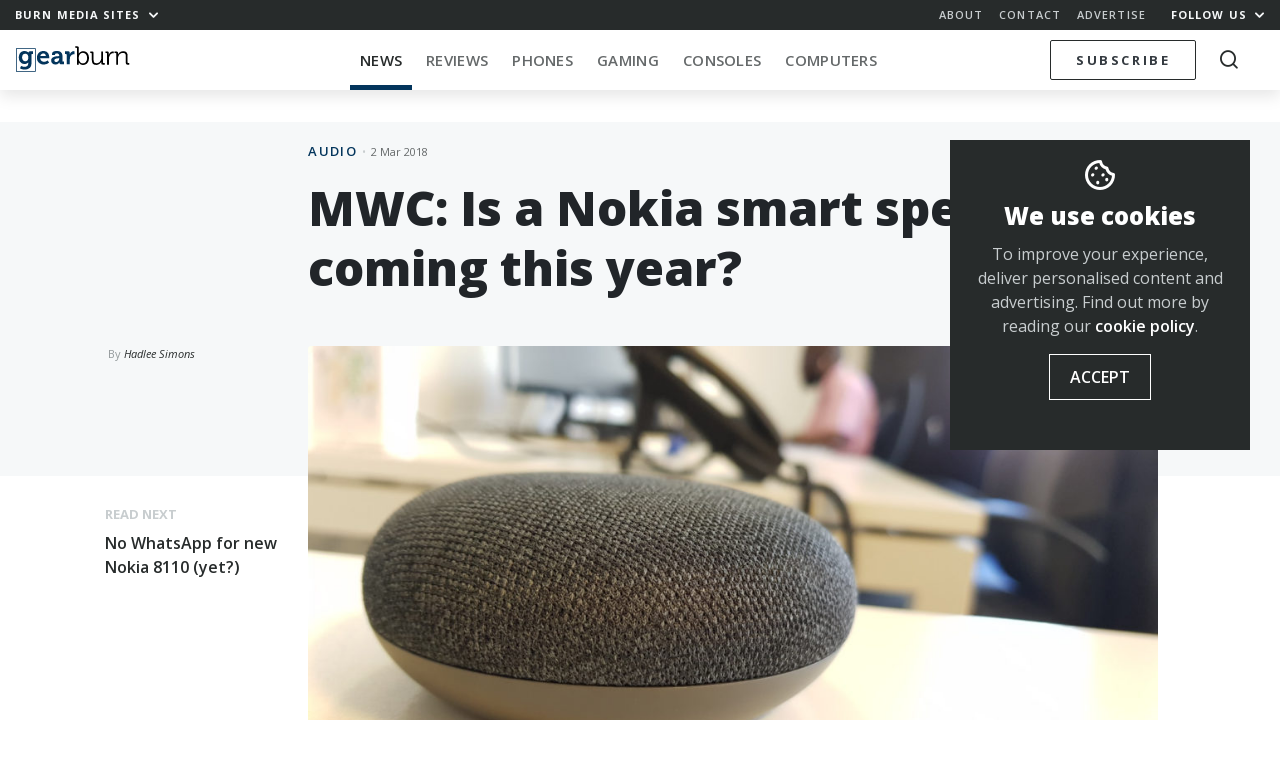

--- FILE ---
content_type: text/html; charset=UTF-8
request_url: https://memeburn.com/gearburn/2018/03/hmd-nokia-smart-speaker/
body_size: 20412
content:
<!DOCTYPE html>
<html lang="en-ZA">
<head>
	<meta charset="UTF-8">
	<meta http-equiv="X-UA-Compatible" content="IE=edge">
	<meta name="viewport" content="width=device-width, initial-scale=1, shrink-to-fit=no">
	<meta name="mobile-web-app-capable" content="yes">
	<meta name="apple-mobile-web-app-capable" content="yes">
	<meta name="apple-mobile-web-app-title" content="Gearburn - Incisive reviews for the gadget and gaming obsessed">
	<link rel="profile" href="http://gmpg.org/xfn/11">
	<link rel="pingback" href="https://memeburn.com/gearburn/xmlrpc.php">
	<link rel="shortcut icon" href="https://memeburn.com/gearburn/wp-content/themes/Burnmedia/favicon.ico" />
	<script type="text/javascript">
!function(e){var t={};function n(r){if(t[r])return t[r].exports;var o=t[r]={i:r,l:!1,exports:{}};return e[r].call(o.exports,o,o.exports,n),o.l=!0,o.exports}n.m=e,n.c=t,n.d=function(e,t,r){n.o(e,t)||Object.defineProperty(e,t,{enumerable:!0,get:r})},n.r=function(e){"undefined"!=typeof Symbol&&Symbol.toStringTag&&Object.defineProperty(e,Symbol.toStringTag,{value:"Module"}),Object.defineProperty(e,"__esModule",{value:!0})},n.t=function(e,t){if(1&t&&(e=n(e)),8&t)return e;if(4&t&&"object"==typeof e&&e&&e.__esModule)return e;var r=Object.create(null);if(n.r(r),Object.defineProperty(r,"default",{enumerable:!0,value:e}),2&t&&"string"!=typeof e)for(var o in e)n.d(r,o,function(t){return e[t]}.bind(null,o));return r},n.n=function(e){var t=e&&e.__esModule?function(){return e.default}:function(){return e};return n.d(t,"a",t),t},n.o=function(e,t){return Object.prototype.hasOwnProperty.call(e,t)},n.p="",n(n.s=0)}([function(e,t,n){(function(e){!function({ampUrl:t,isCustomizePreview:n,isAmpDevMode:r,noampQueryVarName:o,noampQueryVarValue:i,disabledStorageKey:a,mobileUserAgents:s,regexRegex:u}){if("undefined"==typeof sessionStorage)return;const c=new RegExp(u);if(!s.some(e=>{const t=e.match(c);return!(!t||!new RegExp(t[1],t[2]).test(navigator.userAgent))||navigator.userAgent.includes(e)}))return;e.addEventListener("DOMContentLoaded",()=>{const e=document.getElementById("amp-mobile-version-switcher");if(!e)return;e.hidden=!1;const t=e.querySelector("a[href]");t&&t.addEventListener("click",()=>{sessionStorage.removeItem(a)})});const f=r&&["paired-browsing-non-amp","paired-browsing-amp"].includes(window.name);if(sessionStorage.getItem(a)||n||f)return;const d=new URL(location.href),l=new URL(t);l.hash=d.hash,d.searchParams.has(o)&&i===d.searchParams.get(o)?sessionStorage.setItem(a,"1"):l.href!==d.href&&(window.stop(),location.replace(l.href))}({"ampUrl":"https:\/\/memeburn.com\/gearburn\/2018\/03\/hmd-nokia-smart-speaker\/?amp=1","noampQueryVarName":"noamp","noampQueryVarValue":"mobile","disabledStorageKey":"amp_mobile_redirect_disabled","mobileUserAgents":["Mobile","Android","Silk\/","Kindle","BlackBerry","Opera Mini","Opera Mobi"],"regexRegex":"^\\/((?:.|\n)+)\\/([i]*)$","isCustomizePreview":false,"isAmpDevMode":false})}).call(this,n(1))},function(e,t){var n;n=function(){return this}();try{n=n||new Function("return this")()}catch(e){"object"==typeof window&&(n=window)}e.exports=n}]);
</script>
<meta name='robots' content='index, follow, max-image-preview:large, max-snippet:-1, max-video-preview:-1' />

	<!-- This site is optimized with the Yoast SEO plugin v17.4 - https://yoast.com/wordpress/plugins/seo/ -->
	<title>MWC: Is a Nokia smart speaker coming this year? - Gearburn</title>
	<meta name="description" content="Smart speakers are quickly becoming hot property, but could we see a Nokia smart speaker from HMD this year? We received an interesting answer." />
	<link rel="canonical" href="https://memeburn.com/gearburn/2018/03/hmd-nokia-smart-speaker/" />
	<meta property="og:locale" content="en_US" />
	<meta property="og:type" content="article" />
	<meta property="og:title" content="MWC: Is a Nokia smart speaker coming this year? - Gearburn" />
	<meta property="og:description" content="Smart speakers are quickly becoming hot property, but could we see a Nokia smart speaker from HMD this year? We received an interesting answer." />
	<meta property="og:url" content="https://memeburn.com/gearburn/2018/03/hmd-nokia-smart-speaker/" />
	<meta property="og:site_name" content="Gearburn" />
	<meta property="article:publisher" content="http://www.facebook.com/gearburn" />
	<meta property="article:published_time" content="2018-03-02T07:15:45+00:00" />
	<meta property="article:modified_time" content="2018-03-02T07:23:41+00:00" />
	<meta property="og:image" content="https://memeburn.com/gearburn/wp-content/uploads/sites/3/2017/12/google-home-mini-1.jpg" />
	<meta property="og:image:width" content="1600" />
	<meta property="og:image:height" content="900" />
	<meta name="twitter:card" content="summary_large_image" />
	<meta name="twitter:creator" content="@gearburn" />
	<meta name="twitter:site" content="@gearburn" />
	<meta name="twitter:label1" content="Written by" />
	<meta name="twitter:data1" content="Hadlee Simons" />
	<meta name="twitter:label2" content="Est. reading time" />
	<meta name="twitter:data2" content="1 minute" />
	<script type="application/ld+json" class="yoast-schema-graph">{"@context":"https://schema.org","@graph":[{"@type":"WebSite","@id":"https://memeburn.com/gearburn/#website","url":"https://memeburn.com/gearburn/","name":"Gearburn","description":"Incisive reviews for the gadget and gaming obsessed","potentialAction":[{"@type":"SearchAction","target":{"@type":"EntryPoint","urlTemplate":"https://memeburn.com/gearburn/?s={search_term_string}"},"query-input":"required name=search_term_string"}],"inLanguage":"en-ZA"},{"@type":"ImageObject","@id":"https://memeburn.com/gearburn/2018/03/hmd-nokia-smart-speaker/#primaryimage","inLanguage":"en-ZA","url":"https://memeburn.com/gearburn/wp-content/uploads/sites/3/2017/12/google-home-mini-1.jpg","contentUrl":"https://memeburn.com/gearburn/wp-content/uploads/sites/3/2017/12/google-home-mini-1.jpg","width":1600,"height":900,"caption":"Google Home Mini"},{"@type":"WebPage","@id":"https://memeburn.com/gearburn/2018/03/hmd-nokia-smart-speaker/#webpage","url":"https://memeburn.com/gearburn/2018/03/hmd-nokia-smart-speaker/","name":"MWC: Is a Nokia smart speaker coming this year? - Gearburn","isPartOf":{"@id":"https://memeburn.com/gearburn/#website"},"primaryImageOfPage":{"@id":"https://memeburn.com/gearburn/2018/03/hmd-nokia-smart-speaker/#primaryimage"},"datePublished":"2018-03-02T07:15:45+00:00","dateModified":"2018-03-02T07:23:41+00:00","author":{"@id":"https://memeburn.com/gearburn/#/schema/person/cd7d815c1396d2e849a988002eec7669"},"description":"Smart speakers are quickly becoming hot property, but could we see a Nokia smart speaker from HMD this year? We received an interesting answer.","breadcrumb":{"@id":"https://memeburn.com/gearburn/2018/03/hmd-nokia-smart-speaker/#breadcrumb"},"inLanguage":"en-ZA","potentialAction":[{"@type":"ReadAction","target":["https://memeburn.com/gearburn/2018/03/hmd-nokia-smart-speaker/"]}]},{"@type":"BreadcrumbList","@id":"https://memeburn.com/gearburn/2018/03/hmd-nokia-smart-speaker/#breadcrumb","itemListElement":[{"@type":"ListItem","position":1,"name":"Home","item":"https://memeburn.com/gearburn/"},{"@type":"ListItem","position":2,"name":"MWC: Is a Nokia smart speaker coming this year?"}]},{"@type":"Person","@id":"https://memeburn.com/gearburn/#/schema/person/cd7d815c1396d2e849a988002eec7669","name":"Hadlee Simons","image":{"@type":"ImageObject","@id":"https://memeburn.com/gearburn/#personlogo","inLanguage":"en-ZA","url":"https://secure.gravatar.com/avatar/65e74102a1418567ede1bc3d4fe5bd08?s=96&d=mm&r=g","contentUrl":"https://secure.gravatar.com/avatar/65e74102a1418567ede1bc3d4fe5bd08?s=96&d=mm&r=g","caption":"Hadlee Simons"},"url":"https://memeburn.com/gearburn/author/hadleesimons/"}]}</script>
	<!-- / Yoast SEO plugin. -->


<link rel='dns-prefetch' href='//cdnjs.cloudflare.com' />
<link rel='dns-prefetch' href='//platform.twitter.com' />
<link rel='dns-prefetch' href='//fonts.googleapis.com' />
<link rel='dns-prefetch' href='//s.w.org' />
<link rel='dns-prefetch' href='//m9m6e2w5.stackpathcdn.com' />
<link rel='dns-prefetch' href='//cdn.shareaholic.net' />
<link rel='dns-prefetch' href='//www.shareaholic.net' />
<link rel='dns-prefetch' href='//analytics.shareaholic.com' />
<link rel='dns-prefetch' href='//recs.shareaholic.com' />
<link rel='dns-prefetch' href='//partner.shareaholic.com' />
<link rel="alternate" type="application/octet-stream" title="Gearburn &raquo; Feed" href="https://memeburn.com/gearburn/feed/" />
<link rel="alternate" type="application/octet-stream" title="Gearburn &raquo; Comments Feed" href="https://memeburn.com/gearburn/comments/feed/" />
<!-- Shareaholic - https://www.shareaholic.com -->
<link rel='preload' href='//cdn.shareaholic.net/assets/pub/shareaholic.js' as='script'/>
<script data-no-minify='1' data-cfasync='false'>
_SHR_SETTINGS = {"endpoints":{"local_recs_url":"https:\/\/memeburn.com\/gearburn\/wp-admin\/admin-ajax.php?action=shareaholic_permalink_related","ajax_url":"https:\/\/memeburn.com\/gearburn\/wp-admin\/admin-ajax.php"},"site_id":"7e1c171cc04925d4904be08b57823443","url_components":{"year":"2018","monthnum":"03","day":"02","hour":"09","minute":"15","second":"45","post_id":"109108","postname":"hmd-nokia-smart-speaker","category":"mwc"}};
</script>
<script data-no-minify='1' data-cfasync='false' src='//cdn.shareaholic.net/assets/pub/shareaholic.js' data-shr-siteid='7e1c171cc04925d4904be08b57823443' async ></script>

<!-- Shareaholic Content Tags -->
<meta name='shareaholic:site_name' content='Gearburn' />
<meta name='shareaholic:language' content='en-ZA' />
<meta name='shareaholic:url' content='https://memeburn.com/gearburn/2018/03/hmd-nokia-smart-speaker/' />
<meta name='shareaholic:keywords' content='tag:audio, tag:hmd global, tag:mwc 2018, tag:nokia, tag:smart speakers, tag:nokia smart speaker, cat:audio, cat:mwc, cat:news, type:post' />
<meta name='shareaholic:article_published_time' content='2018-03-02T09:15:45+02:00' />
<meta name='shareaholic:article_modified_time' content='2018-03-02T09:23:41+02:00' />
<meta name='shareaholic:shareable_page' content='true' />
<meta name='shareaholic:article_author_name' content='Hadlee Simons' />
<meta name='shareaholic:site_id' content='7e1c171cc04925d4904be08b57823443' />
<meta name='shareaholic:wp_version' content='9.7.1' />
<meta name='shareaholic:image' content='https://memeburn.com/gearburn/wp-content/uploads/sites/3/2017/12/google-home-mini-1-1024x576.jpg' />
<!-- Shareaholic Content Tags End -->
		<script type="text/javascript">
			window._wpemojiSettings = {"baseUrl":"https:\/\/s.w.org\/images\/core\/emoji\/13.1.0\/72x72\/","ext":".png","svgUrl":"https:\/\/s.w.org\/images\/core\/emoji\/13.1.0\/svg\/","svgExt":".svg","source":{"concatemoji":"https:\/\/memeburn.com\/gearburn\/wp-includes\/js\/wp-emoji-release.min.js?ver=5.8.1"}};
			!function(e,a,t){var n,r,o,i=a.createElement("canvas"),p=i.getContext&&i.getContext("2d");function s(e,t){var a=String.fromCharCode;p.clearRect(0,0,i.width,i.height),p.fillText(a.apply(this,e),0,0);e=i.toDataURL();return p.clearRect(0,0,i.width,i.height),p.fillText(a.apply(this,t),0,0),e===i.toDataURL()}function c(e){var t=a.createElement("script");t.src=e,t.defer=t.type="text/javascript",a.getElementsByTagName("head")[0].appendChild(t)}for(o=Array("flag","emoji"),t.supports={everything:!0,everythingExceptFlag:!0},r=0;r<o.length;r++)t.supports[o[r]]=function(e){if(!p||!p.fillText)return!1;switch(p.textBaseline="top",p.font="600 32px Arial",e){case"flag":return s([127987,65039,8205,9895,65039],[127987,65039,8203,9895,65039])?!1:!s([55356,56826,55356,56819],[55356,56826,8203,55356,56819])&&!s([55356,57332,56128,56423,56128,56418,56128,56421,56128,56430,56128,56423,56128,56447],[55356,57332,8203,56128,56423,8203,56128,56418,8203,56128,56421,8203,56128,56430,8203,56128,56423,8203,56128,56447]);case"emoji":return!s([10084,65039,8205,55357,56613],[10084,65039,8203,55357,56613])}return!1}(o[r]),t.supports.everything=t.supports.everything&&t.supports[o[r]],"flag"!==o[r]&&(t.supports.everythingExceptFlag=t.supports.everythingExceptFlag&&t.supports[o[r]]);t.supports.everythingExceptFlag=t.supports.everythingExceptFlag&&!t.supports.flag,t.DOMReady=!1,t.readyCallback=function(){t.DOMReady=!0},t.supports.everything||(n=function(){t.readyCallback()},a.addEventListener?(a.addEventListener("DOMContentLoaded",n,!1),e.addEventListener("load",n,!1)):(e.attachEvent("onload",n),a.attachEvent("onreadystatechange",function(){"complete"===a.readyState&&t.readyCallback()})),(n=t.source||{}).concatemoji?c(n.concatemoji):n.wpemoji&&n.twemoji&&(c(n.twemoji),c(n.wpemoji)))}(window,document,window._wpemojiSettings);
		</script>
		<style type="text/css">
img.wp-smiley,
img.emoji {
	display: inline !important;
	border: none !important;
	box-shadow: none !important;
	height: 1em !important;
	width: 1em !important;
	margin: 0 .07em !important;
	vertical-align: -0.1em !important;
	background: none !important;
	padding: 0 !important;
}
</style>
	<link rel='stylesheet' id='wp-block-library-css'  href='https://memeburn.com/gearburn/wp-includes/css/dist/block-library/style.min.css?ver=5.8.1' type='text/css' media='all' />
<style id='wp-block-library-inline-css' type='text/css'>
.has-text-align-justify{text-align:justify;}
</style>
<link rel='stylesheet' id='mediaelement-css'  href='https://memeburn.com/gearburn/wp-includes/js/mediaelement/mediaelementplayer-legacy.min.css?ver=4.2.16' type='text/css' media='all' />
<link rel='stylesheet' id='wp-mediaelement-css'  href='https://memeburn.com/gearburn/wp-includes/js/mediaelement/wp-mediaelement.min.css?ver=5.8.1' type='text/css' media='all' />
<link rel='stylesheet' id='elb-css'  href='https://memeburn.com/gearburn/wp-content/plugins/easy-liveblogs/assets/css/easy-liveblogs.css?ver=1.6.2' type='text/css' media='all' />
<link rel='stylesheet' id='OwlCarousel-css'  href='//cdnjs.cloudflare.com/ajax/libs/OwlCarousel2/2.3.4/assets/owl.carousel.min.css?ver=5.8.1' type='text/css' media='all' />
<link rel='stylesheet' id='burnmedia-styles-css'  href='https://memeburn.com/gearburn/wp-content/themes/Burnmedia/css/theme.min.css?ver=.1629292139' type='text/css' media='all' />
<link crossorigin="anonymous" rel='stylesheet' id=' add_google_fonts -css'  href='//fonts.googleapis.com/css?family=Open+Sans%3A400%2C400i%2C600%2C700%2C800&#038;ver=5.8.1' type='text/css' media='all' />
<link rel='stylesheet' id='jetpack_css-css'  href='https://memeburn.com/gearburn/wp-content/plugins/jetpack/css/jetpack.css?ver=10.9' type='text/css' media='all' />
<script type='text/javascript' src='https://memeburn.com/gearburn/wp-includes/js/jquery/jquery.min.js?ver=3.6.0' id='jquery-core-js'></script>
<script type='text/javascript' src='https://memeburn.com/gearburn/wp-includes/js/jquery/jquery-migrate.min.js?ver=3.3.2' id='jquery-migrate-js'></script>
<link rel="https://api.w.org/" href="https://memeburn.com/gearburn/wp-json/" /><link rel="alternate" type="application/json" href="https://memeburn.com/gearburn/wp-json/wp/v2/posts/109108" /><link rel="EditURI" type="application/rsd+xml" title="RSD" href="https://memeburn.com/gearburn/xmlrpc.php?rsd" />
<link rel="wlwmanifest" type="application/wlwmanifest+xml" href="https://memeburn.com/gearburn/wp-includes/wlwmanifest.xml" /> 
<meta name="generator" content="WordPress 5.8.1" />
<link rel='shortlink' href='https://memeburn.com/gearburn/?p=109108' />
<link rel="alternate" type="application/json+oembed" href="https://memeburn.com/gearburn/wp-json/oembed/1.0/embed?url=https%3A%2F%2Fmemeburn.com%2Fgearburn%2F2018%2F03%2Fhmd-nokia-smart-speaker%2F" />
<link rel="alternate" type="text/xml+oembed" href="https://memeburn.com/gearburn/wp-json/oembed/1.0/embed?url=https%3A%2F%2Fmemeburn.com%2Fgearburn%2F2018%2F03%2Fhmd-nokia-smart-speaker%2F&#038;format=xml" />
<!-- HFCM by 99 Robots - Snippet # 2: Facebook Pixel -->
<!-- Facebook Pixel Code -->
<script>
  !function(f,b,e,v,n,t,s)
  {if(f.fbq)return;n=f.fbq=function(){n.callMethod?
  n.callMethod.apply(n,arguments):n.queue.push(arguments)};
  if(!f._fbq)f._fbq=n;n.push=n;n.loaded=!0;n.version='2.0';
  n.queue=[];t=b.createElement(e);t.async=!0;
  t.src=v;s=b.getElementsByTagName(e)[0];
  s.parentNode.insertBefore(t,s)}(window, document,'script',
  'https://connect.facebook.net/en_US/fbevents.js');
  fbq('init', '2838944612989407');
  fbq('track', 'PageView');
</script>
<noscript><img height="1" width="1" style="display:none"
  src="https://www.facebook.com/tr?id=2838944612989407&ev=PageView&noscript=1"
/></noscript>
<!-- End Facebook Pixel Code -->
<!-- /end HFCM by 99 Robots -->
<!-- HFCM by 99 Robots - Snippet # 3: Favicon -->
<link rel="icon" href="https://memeburn.com/gearburn/wp-content/uploads/sites/3/2019/04/cropped-ic_gearburn-32x32.png" sizes="32x32" />
<link rel="icon" href="https://memeburn.com/gearburn/wp-content/uploads/sites/3/2019/04/cropped-ic_gearburn-192x192.png" sizes="192x192" />
<link rel="apple-touch-icon-precomposed" href="https://memeburn.com/gearburn/wp-content/uploads/sites/3/2019/04/cropped-ic_gearburn-180x180.png" />
<meta name="msapplication-TileImage" content="https://memeburn.com/gearburn/wp-content/uploads/sites/3/2019/04/cropped-ic_gearburn-270x270.png" />
<!-- /end HFCM by 99 Robots -->
<!-- HFCM by 99 Robots - Snippet # 6: 1x1 RO header -->
<script async src="https://securepubads.g.doubleclick.net/tag/js/gpt.js"></script>
<script>
  window.googletag = window.googletag || {cmd: []};
  googletag.cmd.push(function() {
    googletag.defineSlot('/6979103/GearResponsive_Overlay', [1, 1], 'div-gpt-ad-1600333132667-0').addService(googletag.pubads());
    googletag.enableServices();
  });
</script>
<!-- /end HFCM by 99 Robots -->
<!-- HFCM by 99 Robots - Snippet # 8: Google Tag Manager (GTM) head tag -->
<!-- Google Tag Manager -->
<script>(function(w,d,s,l,i){w[l]=w[l]||[];w[l].push({'gtm.start':
new Date().getTime(),event:'gtm.js'});var f=d.getElementsByTagName(s)[0],
j=d.createElement(s),dl=l!='dataLayer'?'&l='+l:'';j.async=true;j.src=
'https://www.googletagmanager.com/gtm.js?id='+i+dl;f.parentNode.insertBefore(j,f);
})(window,document,'script','dataLayer','GTM-NWFKPQPJ');</script>
<!-- End Google Tag Manager -->
<!-- /end HFCM by 99 Robots -->
<style type='text/css'>img#wpstats{display:none}</style>
	<style type="text/css">.recentcomments a{display:inline !important;padding:0 !important;margin:0 !important;}</style><link rel="amphtml" href="https://memeburn.com/gearburn/2018/03/hmd-nokia-smart-speaker/?amp=1"><style>#amp-mobile-version-switcher{position:absolute;width:100%;left:0;z-index:100}#amp-mobile-version-switcher>a{display:block;padding:15px 0;font-family:-apple-system,BlinkMacSystemFont,Segoe UI,Roboto,Oxygen-Sans,Ubuntu,Cantarell,Helvetica Neue,sans-serif;font-size:16px;font-weight:600;color:#eaeaea;text-align:center;text-decoration:none;background-color:#444;border:0}#amp-mobile-version-switcher>a:active,#amp-mobile-version-switcher>a:focus,#amp-mobile-version-switcher>a:hover{text-decoration:underline}</style><link rel="alternate" type="text/html" media="only screen and (max-width: 640px)" href="https://memeburn.com/gearburn/2018/03/hmd-nokia-smart-speaker/?amp=1"><link rel="icon" href="https://memeburn.com/gearburn/wp-content/uploads/sites/3/2019/04/cropped-ic_gearburn-32x32.png" sizes="32x32" />
<link rel="icon" href="https://memeburn.com/gearburn/wp-content/uploads/sites/3/2019/04/cropped-ic_gearburn-192x192.png" sizes="192x192" />
<link rel="apple-touch-icon" href="https://memeburn.com/gearburn/wp-content/uploads/sites/3/2019/04/cropped-ic_gearburn-180x180.png" />
<meta name="msapplication-TileImage" content="https://memeburn.com/gearburn/wp-content/uploads/sites/3/2019/04/cropped-ic_gearburn-270x270.png" />

	<script>
    var googletag = googletag || {};
    googletag.cmd = googletag.cmd || [];
    (function() {
			var gads = document.createElement('script');
			gads.async = true;
			gads.type = 'text/javascript';
			var useSSL = 'https:' == document.location.protocol;
			gads.src = (useSSL ? 'https:' : 'http:') +
			'//www.googletagservices.com/tag/js/gpt.js';
			var node = document.getElementsByTagName('script')[0];
			node.parentNode.insertBefore(gads, node);
    })();
    </script>
    <script>
			let segments = 5
		let homepage = segments == 1
		let category = segments == 3
		let single =  segments == 4
		let desktop = window.innerWidth > 991
		let takeover = false
			
					googletag.cmd.push(function() {


						if (desktop) {
							
							if(takeover) {
								googletag.defineSlot('/6979103/Gearburn_CF_1400x740_skin', [1, 1], 'div-gpt-ad-1551778695940-0').addService(googletag.pubads());
							}

								googletag.defineSlot('/6979103/Gearburn_BL_ATF_970x250', [[970, 250], [728, 90], [970, 90]], 'div-gpt-ad-1551778115032-0').addService(googletag.pubads()).setTargeting('gburn','none');
								googletag.defineSlot('/6979103/Gearburn_BL_BTF_970x250', [[728, 90], [970, 250], [970, 90]], 'div-gpt-ad-1551778176956-0').addService(googletag.pubads()).setTargeting('gburn','none');
								googletag.defineSlot('/6979103/Gearburn_BL_BTF_970x250', [[728, 90], [970, 250], [970, 90]], 'div-gpt-ad-1551778176956-1').addService(googletag.pubads()).setTargeting('gburn','none');

								googletag.defineSlot('/6979103/Gearburn_HPS_BTF_300x600', [[300, 600], [160, 600], [300, 1050]], 'div-gpt-ad-1551778337303-0').addService(googletag.pubads()).setTargeting('gburn','none');

								googletag.defineSlot('/6979103/Gearburn_MR_ATF_300x250', [300, 250], 'div-gpt-ad-1551778402912-0').addService(googletag.pubads()).setTargeting('gburn','none');
								googletag.defineSlot('/6979103/Gearburn_MR_BTF_300x250', [300, 250], 'div-gpt-ad-1551778459837-0').addService(googletag.pubads()).setTargeting('gburn','none');

								googletag.defineSlot('/6979103/Gearburn_HPS_ATF_300x600', [[300, 1050], [300, 600], [160, 600]], 'div-gpt-ad-1551778261914-0').addService(googletag.pubads()).setTargeting('gburn','none');


						} else {

							// Mobile

								googletag.defineSlot('/6979103/Gearburn_Mobi_ATF_300x600', [300, 600], 'div-gpt-ad-1551863735528-0').addService(googletag.pubads()).setTargeting('gburn','none');
								googletag.defineSlot('/6979103/Gearburn_Mobi_BTF_300x250', [300, 250], 'div-gpt-ad-1551863977369-0').addService(googletag.pubads()).setTargeting('gburn','none');
								googletag.defineSlot('/6979103/Gearburn_Mobi_CTF_300x250', [300, 250], 'div-gpt-ad-1551863844527-0').addService(googletag.pubads()).setTargeting('gburn','none');

								googletag.defineSlot('/6979103/Gearburn_Mobi_ATF_300x250', [300, 250], 'div-gpt-ad-1551863596618-0').addService(googletag.pubads()).setTargeting('gburn','none');

								// 2021 Tags
								if(single) {
								googletag.defineSlot('/6979103/GearAnchor_Mobi_ATF_320x50', [[320, 50], [320, 100]], 'div-gpt-ad-1613728526651-0').addService(googletag.pubads()).setTargeting('gburn','none');
								googletag.defineSlot('/6979103/GearInPage_Mobi_ATF_300x250', [300, 250], 'div-gpt-ad-1613727901712-0').addService(googletag.pubads()).setTargeting('gburn','none');
								}
							}

						googletag.pubads().enableAsyncRendering();

						googletag.pubads().setTargeting('url','earburn/2018/03/hmd-nokia-smart-speaker/');
						googletag.enableServices();
					});
			
			    </script>

</head>
<body class="post-template-default single single-post postid-109108 single-format-standard site__3 group-blog">

<div class="hfeed site" id="page">

<div class="nav-headroom">

	<div class="nav-top">
		<div class="z-up z-up--charcoal">
			<div class="container-fluid">
				<div class="row">
					<div class="col-7 col-sm-4">
						<a href="#" class="h6 -bold toggle-body" data-toggleclass="burn-mega--open">Burn Media Sites <i class="ml-1 icon-chevron"></i></a> 
					</div>
					<div class="col-5 col-sm-8 text-right">
						<ul class="nav-top_links d-none d-sm-inline-block">
							<li><a href="https://memeburn.com/about" class="h6 -semibold">About</a></li>
							<li><a href="https://memeburn.com/contact" class="h6 -semibold">Contact</a></li>
							<li><a href="https://memeburn.com/advertise" class="h6 -semibold">Advertise</a></li>
						</ul>
						<a href="#" class="h6 -bold toggle-body" data-toggleclass="burn-social-list--open">Follow Us <i class="ml-1 icon-chevron"></i></a>
					</div>
				</div>
			</div>
		</div>

		<div class="burn-mega-menu">
		<div class="container-fluid">
      <div class="row">
        <div class="col-lg-10 offset-lg-1">
          <div class="row">
            <div class="col-3 d-none d-md-block">
              <ul class="burn-mega__sidemenu list-unstyled">
                <li class="bms site--1">
                  <a href="#memeburn" class="megaswitch themelink active" data-target="megasite-1">
                    <span>Memeburn</span>Tech-savvy insight and analysis
                  </a>
                </li>
                <li class="bms site--2">
                  <a href="#ventureburn" class="megaswitch themelink" data-target="megasite-2" >
                    <span>Ventureburn</span>Startup news for emerging markets
                  </a>
                </li>
                <li class="bms site--3">
                  <a href="#gearburn" class="megaswitch themelink" data-target="megasite-3" >
                    <span>Gearburn</span>Incisive reviews for the gadget obsessed
                  </a>
                </li>
                <li class="bms site--4">
                  <a href="#motorburn" class="megaswitch themelink" data-target="megasite-4" >
                    <span>Motorburn</span>Because cars are gadgets
                  </a>
                </li>
                <!-- <li class="bms site--5">
                  <a href="http://jobsburn.com" target="blank" class="themelink">
                    <span>Jobsburn</span>Digital industry jobs for the anti 9 to 5!
                  </a>
                </li> -->
              </ul>
            </div>
            <div class="col-12 col-md-9">

                            <div class="megasite megasite-1 site__1 active">
                <div class="row megabar">
                  <div class="col-8 col-md-4">
                  
                    <!-- Memeburn -->
                                          <a href="https://memeburn.com" class="logo__site logo__site--1"></a>
                    
                    <!-- Ventureburn -->
                    
                    <!-- Gearburn -->
                    
                    <!-- Motorburn -->
                                        
                  </div>
                  <div class="col-4 col-md-8 text-right">
                      <div class="d-none d-md-block">
                      
                  
                    <!-- Memeburn -->
                                          <a href="https://memeburn.com/" class="burn-mega__more float-right">More<i class="icon-chevron"></i></a>
                    
                    <!-- Ventureburn -->
                    
                    <!-- Gearburn -->
                    
                    <!-- Motorburn -->
                                        
                        <div class="menu-primary-menu-container"><ul id="nav-bar-menu" class="nav-bar__categories nav-bar__categories--drop"><li itemscope="itemscope" itemtype="https://www.schema.org/SiteNavigationElement" id="menu-item-173981" class="menu-item menu-item-type-custom menu-item-object-custom menu-item-173981 nav-item"><a title="Technology" href="https://memeburn.com/gearburn/" class="nav-link">Technology</a></li>
<li itemscope="itemscope" itemtype="https://www.schema.org/SiteNavigationElement" id="menu-item-155692" class="menu-item menu-item-type-custom menu-item-object-custom menu-item-has-children dropdown menu-item-155692 nav-item"><a title="South Africa" href="https://memeburn.com/tag/south-africa" class="nav-link">South Africa</a>
<ul class="dropdown-menu"  role="menu">
	<li itemscope="itemscope" itemtype="https://www.schema.org/SiteNavigationElement" id="menu-item-156990" class="menu-item menu-item-type-custom menu-item-object-custom menu-item-156990 nav-item"><a title="Cape Town" href="https://memeburn.com/tag/cape-town" class="dropdown-item">Cape Town</a></li>
	<li itemscope="itemscope" itemtype="https://www.schema.org/SiteNavigationElement" id="menu-item-156992" class="menu-item menu-item-type-custom menu-item-object-custom menu-item-156992 nav-item"><a title="Johannesburg" href="https://memeburn.com/tag/johannesburg" class="dropdown-item">Johannesburg</a></li>
</ul>
</li>
<li itemscope="itemscope" itemtype="https://www.schema.org/SiteNavigationElement" id="menu-item-140257" class="menu-item menu-item-type-taxonomy menu-item-object-category menu-item-140257 nav-item"><a title="TV &amp; Movies" href="https://memeburn.com/category/geek-culture/tv-movies/" class="nav-link">TV &#038; Movies</a></li>
<li itemscope="itemscope" itemtype="https://www.schema.org/SiteNavigationElement" id="menu-item-48042" class="menu-item menu-item-type-custom menu-item-object-custom menu-item-has-children dropdown menu-item-48042 nav-item"><a title="Social Media" href="/category/social-media" class="nav-link">Social Media</a>
<ul class="dropdown-menu"  role="menu">
	<li itemscope="itemscope" itemtype="https://www.schema.org/SiteNavigationElement" id="menu-item-48070" class="menu-item menu-item-type-taxonomy menu-item-object-category menu-item-48070 nav-item"><a title="Facebook" href="https://memeburn.com/category/social-media/facebook/" class="dropdown-item">Facebook</a></li>
	<li itemscope="itemscope" itemtype="https://www.schema.org/SiteNavigationElement" id="menu-item-140245" class="menu-item menu-item-type-taxonomy menu-item-object-category menu-item-140245 nav-item"><a title="Instagram" href="https://memeburn.com/category/social-media/instagram/" class="dropdown-item">Instagram</a></li>
	<li itemscope="itemscope" itemtype="https://www.schema.org/SiteNavigationElement" id="menu-item-140248" class="menu-item menu-item-type-taxonomy menu-item-object-category menu-item-140248 nav-item"><a title="Snapchat" href="https://memeburn.com/category/social-media/snapchat/" class="dropdown-item">Snapchat</a></li>
	<li itemscope="itemscope" itemtype="https://www.schema.org/SiteNavigationElement" id="menu-item-48076" class="menu-item menu-item-type-taxonomy menu-item-object-category menu-item-48076 nav-item"><a title="Twitter" href="https://memeburn.com/category/social-media/twitter/" class="dropdown-item">Twitter</a></li>
	<li itemscope="itemscope" itemtype="https://www.schema.org/SiteNavigationElement" id="menu-item-140251" class="menu-item menu-item-type-taxonomy menu-item-object-category menu-item-140251 nav-item"><a title="YouTube" href="https://memeburn.com/category/social-media/youtube/" class="dropdown-item">YouTube</a></li>
	<li itemscope="itemscope" itemtype="https://www.schema.org/SiteNavigationElement" id="menu-item-140250" class="menu-item menu-item-type-taxonomy menu-item-object-category menu-item-140250 nav-item"><a title="WhatsApp" href="https://memeburn.com/category/social-media/whatsapp/" class="dropdown-item">WhatsApp</a></li>
</ul>
</li>
<li itemscope="itemscope" itemtype="https://www.schema.org/SiteNavigationElement" id="menu-item-158590" class="menu-item menu-item-type-taxonomy menu-item-object-category menu-item-158590 nav-item"><a title="Apps" href="https://memeburn.com/category/tech-industry-news/programs-apps/" class="nav-link">Apps</a></li>
<li itemscope="itemscope" itemtype="https://www.schema.org/SiteNavigationElement" id="menu-item-170749" class="menu-item menu-item-type-custom menu-item-object-custom menu-item-170749 nav-item"><a title="Eskom Crisis" href="https://memeburn.com/tag/Eskom" class="nav-link">Eskom Crisis</a></li>
</ul></div>                      </div>
                      <div class="d-md-none megatoggle float-right" data-target="megasite-1"></div>
                  </div>
                  <div class="col-12">
                    <hr class="megabar--bb">
                  </div>
                </div>
                <div class="row mb-md-4 megacontent">
                                              <div class="col-sm-4">
                            <div class="postblock postblock--xs-mini postblock--grid postblock--no-excerpt">
                                  <article class="post-188888 post type-post status-publish format-standard has-post-thumbnail hentry category-ces category-news tag-ai-hardware tag-ces-2026 tag-gaming-laptops tag-handheld-gaming tag-lenovo-legion tag-pc-gaming" id="post-188888">

    <header class="entry-header">
    <a href="https://memeburn.com/2026/01/ces-2026-signals-a-new-era-for-portable-gaming-power/" rel="bookmark">    <div class="img postimage lazy" style="background-image:url(https://memeburn.com/gearburn/wp-content/uploads/2026/01/Lenovo_TechWorld2026_B_0170-300x200.jpg)"></div>
    <div class="img thumb d-sm-none lazy" style="background-image:url(https://memeburn.com/gearburn/wp-content/uploads/2026/01/Lenovo_TechWorld2026_B_0170-150x150.jpg)"></div>
    </a>

      <h2 class="entry-title"><a href="https://memeburn.com/2026/01/ces-2026-signals-a-new-era-for-portable-gaming-power/" rel="bookmark">CES 2026 Signals A New Era For Portable Gaming Power</a></h2>
    </header><!-- .entry-header -->

    <div class="entry-content">

      <p>CES has always been a place for spectacle, but CES 2026 feels more grounded. The gaming hardware on display is less about visual shock&#8230;</p>

    </div><!-- .entry-content -->

    <footer>
      
          <div class="entry-meta">
            <span class="byline"> <span class="author vcard"><a class="url fn n" href="https://memeburn.com/author/staff-reporter/">Staff Reporter</a></span></span>            <span class="category"><a href="https://memeburn.com/category/tech-industry-news/conferences/ces/">CES</a></span>            <span class="divdot">•</span>
            <span class="posted-on"><a href="https://memeburn.com/2026/01/ces-2026-signals-a-new-era-for-portable-gaming-power/" rel="bookmark"><time class="timeago entry-date published updated" datetime="2026-01-13T16:09:30+02:00">13 Jan 2026</time></a></span>          </div><!-- .entry-meta -->

          </footer>

  </article><!-- #post-## -->
                            </div>
                          </div>
                                                  <div class="col-sm-4">
                            <div class="postblock postblock--xs-mini postblock--grid postblock--no-excerpt">
                                  <article class="post-188882 post type-post status-publish format-standard has-post-thumbnail hentry category-big-tech category-ces category-news category-robotics tag-ai tag-automotive-tech tag-ces-2026 tag-consumer-electronics tag-edge-computing tag-robotics tag-smart-home tag-south-africa" id="post-188882">

    <header class="entry-header">
    <a href="https://memeburn.com/2026/01/ces-2026-from-flashy-demos-to-practical-breakthroughs/" rel="bookmark">    <div class="img postimage lazy" style="background-image:url(https://memeburn.com/gearburn/wp-content/uploads/2026/01/ces-2026-300x168.jpg)"></div>
    <div class="img thumb d-sm-none lazy" style="background-image:url(https://memeburn.com/gearburn/wp-content/uploads/2026/01/ces-2026-150x150.jpg)"></div>
    </a>

      <h2 class="entry-title"><a href="https://memeburn.com/2026/01/ces-2026-from-flashy-demos-to-practical-breakthroughs/" rel="bookmark">CES 2026 From Flashy Demos To Practical Breakthroughs</a></h2>
    </header><!-- .entry-header -->

    <div class="entry-content">

      <p>As CES 2026 wrapped up in Las Vegas, one thing was clear. The era of flashy demos without follow-through is ending. This year’s show&#8230;</p>

    </div><!-- .entry-content -->

    <footer>
      
          <div class="entry-meta">
            <span class="byline"> <span class="author vcard"><a class="url fn n" href="https://memeburn.com/author/staff-reporter/">Staff Reporter</a></span></span>            <span class="category"><a href="https://memeburn.com/category/tech-industry-news/big-tech/">Big Tech</a></span>            <span class="divdot">•</span>
            <span class="posted-on"><a href="https://memeburn.com/2026/01/ces-2026-from-flashy-demos-to-practical-breakthroughs/" rel="bookmark"><time class="timeago entry-date published updated" datetime="2026-01-13T15:57:38+02:00">13 Jan 2026</time></a></span>          </div><!-- .entry-meta -->

          </footer>

  </article><!-- #post-## -->
                            </div>
                          </div>
                                                  <div class="col-sm-4">
                            <div class="postblock postblock--xs-mini postblock--grid postblock--no-excerpt">
                                  <article class="post-188878 post type-post status-publish format-standard has-post-thumbnail hentry category-artificial-intelligence category-future-technology category-startups tag-ai tag-automation tag-b2b tag-homie tag-revenue-growth tag-sales-tech tag-startups tag-word-of-mouth" id="post-188878">

    <header class="entry-header">
    <a href="https://memeburn.com/2026/01/sales-teams-are-hitting-a-breaking-point-with-cold-outreach/" rel="bookmark">    <div class="img postimage lazy" style="background-image:url(https://memeburn.com/gearburn/wp-content/uploads/2026/01/sales-300x200.jpg)"></div>
    <div class="img thumb d-sm-none lazy" style="background-image:url(https://memeburn.com/gearburn/wp-content/uploads/2026/01/sales-150x150.jpg)"></div>
    </a>

      <h2 class="entry-title"><a href="https://memeburn.com/2026/01/sales-teams-are-hitting-a-breaking-point-with-cold-outreach/" rel="bookmark">Sales Teams Are Hitting A Breaking Point With Cold Outreach</a></h2>
    </header><!-- .entry-header -->

    <div class="entry-content">

      <p>The entire outbound ecosystem is hitting a breaking point. AI tools have made it trivial to generate infinite outreach, and just as trivial for&#8230;</p>

    </div><!-- .entry-content -->

    <footer>
      
          <div class="entry-meta">
            <span class="byline"> <span class="author vcard"><a class="url fn n" href="https://memeburn.com/author/staff-reporter/">Staff Reporter</a></span></span>            <span class="category"><a href="https://memeburn.com/category/future-technology/artificial-intelligence/">Artificial Intelligence</a></span>            <span class="divdot">•</span>
            <span class="posted-on"><a href="https://memeburn.com/2026/01/sales-teams-are-hitting-a-breaking-point-with-cold-outreach/" rel="bookmark"><time class="timeago entry-date published updated" datetime="2026-01-13T15:27:41+02:00">13 Jan 2026</time></a></span>          </div><!-- .entry-meta -->

          </footer>

  </article><!-- #post-## -->
                            </div>
                          </div>
                        
                    
                                      <div class="col-12 text-right d-md-none site--1">
                      <a href="#" class="burn-mega__more mt-0 mb-3">More<i class="icon-chevron"></i></a>
                  </div>
                </div>
              </div>
                            <div class="megasite megasite-2 site__2">
                <div class="row megabar">
                  <div class="col-8 col-md-4">
                  
                    <!-- Memeburn -->
                    
                    <!-- Ventureburn -->
                                          <a href="https://ventureburn.com" class="logo__site logo__site--2"></a>
                    
                    <!-- Gearburn -->
                    
                    <!-- Motorburn -->
                                        
                  </div>
                  <div class="col-4 col-md-8 text-right">
                      <div class="d-none d-md-block">
                      
                  
                    <!-- Memeburn -->
                    
                    <!-- Ventureburn -->
                                          <a href="https://ventureburn.com/" class="burn-mega__more float-right">More<i class="icon-chevron"></i></a>
                    
                    <!-- Gearburn -->
                    
                    <!-- Motorburn -->
                                        
                        <div class="menu-primary-menu-container"><ul id="nav-bar-menu" class="nav-bar__categories nav-bar__categories--drop"><li itemscope="itemscope" itemtype="https://www.schema.org/SiteNavigationElement" id="menu-item-149823" class="menu-item menu-item-type-taxonomy menu-item-object-category menu-item-149823 nav-item"><a title="News" href="https://ventureburn.com/category/startup-news/" class="nav-link">News</a></li>
<li itemscope="itemscope" itemtype="https://www.schema.org/SiteNavigationElement" id="menu-item-62226" class="menu-item menu-item-type-taxonomy menu-item-object-category menu-item-62226 nav-item"><a title="Startups" href="https://ventureburn.com/category/startups/" class="nav-link">Startups</a></li>
<li itemscope="itemscope" itemtype="https://www.schema.org/SiteNavigationElement" id="menu-item-62355" class="menu-item menu-item-type-taxonomy menu-item-object-category menu-item-62355 nav-item"><a title="Venture Capital" href="https://ventureburn.com/category/venture-capital/" class="nav-link">Venture Capital</a></li>
<li itemscope="itemscope" itemtype="https://www.schema.org/SiteNavigationElement" id="menu-item-126824" class="menu-item menu-item-type-taxonomy menu-item-object-category menu-item-126824 nav-item"><a title="Crypto" href="https://ventureburn.com/category/cryptocurrency/" class="nav-link">Crypto</a></li>
<li itemscope="itemscope" itemtype="https://www.schema.org/SiteNavigationElement" id="menu-item-119848" class="menu-item menu-item-type-taxonomy menu-item-object-category menu-item-119848 nav-item"><a title="Events" href="https://ventureburn.com/category/events/" class="nav-link">Events</a></li>
<li itemscope="itemscope" itemtype="https://www.schema.org/SiteNavigationElement" id="menu-item-149909" class="menu-item menu-item-type-taxonomy menu-item-object-category menu-item-149909 nav-item"><a title="Directories" href="https://ventureburn.com/category/startup-directories/" class="nav-link">Directories</a></li>
</ul></div>                      </div>
                      <div class="d-md-none megatoggle float-right" data-target="megasite-2"></div>
                  </div>
                  <div class="col-12">
                    <hr class="megabar--bb">
                  </div>
                </div>
                <div class="row mb-md-4 megacontent">
                                              <div class="col-sm-4">
                            <div class="postblock postblock--xs-mini postblock--grid postblock--no-excerpt">
                                  <article class="post-187329 post type-post status-publish format-standard has-post-thumbnail hentry category-emerging-markets-2 category-entrepreneurship category-news tag-agri-tech-startups-food-systems-innovation-climate-smart-farming-african-accelerators-innovate47-venture-building-startup-funding-opportunities" id="post-187329">

    <header class="entry-header">
    <a href="https://ventureburn.com/2025/08/innovate47-launches-global-food-agri-accelerator-to-back-climate-smart-startups/" rel="bookmark">    <div class="img postimage lazy" style="background-image:url(https://memeburn.com/gearburn/wp-content/uploads/sites/2/2025/08/Innovate-300x146.jpg)"></div>
    <div class="img thumb d-sm-none lazy" style="background-image:url(https://memeburn.com/gearburn/wp-content/uploads/sites/2/2025/08/Innovate-150x150.jpg)"></div>
    </a>

      <h2 class="entry-title"><a href="https://ventureburn.com/2025/08/innovate47-launches-global-food-agri-accelerator-to-back-climate-smart-startups/" rel="bookmark">Innovate47 Launches Global Food &amp; Agri Accelerator to Back Climate-Smart Startups</a></h2>
    </header><!-- .entry-header -->

    <div class="entry-content">

      <div style='display:none;' class='shareaholic-canvas' data-app='share_buttons' data-title='Innovate47 Launches Global Food &amp;amp; Agri Accelerator to Back Climate-Smart Startups' data-link='https://ventureburn.com/2025/08/innovate47-launches-global-food-agri-accelerator-to-back-climate-smart-startups/' data-app-id-name='post_above_content'></div><p> Innovate47, the global venture builder and entrepreneur support organisation, has launched a new Food &amp; Agri Accelerator to help founders reshape food systems and&#8230;</p>
<div style='display:none;' class='shareaholic-canvas' data-app='share_buttons' data-title='Innovate47 Launches Global Food &amp;amp; Agri Accelerator to Back Climate-Smart Startups' data-link='https://ventureburn.com/2025/08/innovate47-launches-global-food-agri-accelerator-to-back-climate-smart-startups/' data-app-id-name='post_below_content'></div>
    </div><!-- .entry-content -->

    <footer>
      
          <div class="entry-meta">
            <span class="byline"> <span class="author vcard"><a class="url fn n" href="https://ventureburn.com/author/staff-reporter/">Staff Reporter</a></span></span>            <span class="category"><a href="https://ventureburn.com/category/emerging-markets-2/">Emerging Markets</a></span>            <span class="divdot">•</span>
            <span class="posted-on"><a href="https://ventureburn.com/2025/08/innovate47-launches-global-food-agri-accelerator-to-back-climate-smart-startups/" rel="bookmark"><time class="timeago entry-date published updated" datetime="2025-08-20T12:44:29+02:00">20 Aug 2025</time></a></span>          </div><!-- .entry-meta -->

          </footer>

  </article><!-- #post-## -->
                            </div>
                          </div>
                                                  <div class="col-sm-4">
                            <div class="postblock postblock--xs-mini postblock--grid postblock--no-excerpt">
                                  <article class="post-187326 post type-post status-publish format-standard has-post-thumbnail hentry category-news category-partner-content tag-nigeria-oil-and-gas-simbi-wabote-local-content-development-ncdmb-african-energy-policy-industrial-transformation-oil-and-gas-roadmap-nigerian-content-development" id="post-187326">

    <header class="entry-header">
    <a href="https://ventureburn.com/2025/08/simbi-wabotes-10-year-roadmap-how-nigeria-achieved-54-local-content-growth/" rel="bookmark">    <div class="img postimage lazy" style="background-image:url(https://memeburn.com/gearburn/wp-content/uploads/sites/2/2025/08/Oil-300x200.jpg)"></div>
    <div class="img thumb d-sm-none lazy" style="background-image:url(https://memeburn.com/gearburn/wp-content/uploads/sites/2/2025/08/Oil-150x150.jpg)"></div>
    </a>

      <h2 class="entry-title"><a href="https://ventureburn.com/2025/08/simbi-wabotes-10-year-roadmap-how-nigeria-achieved-54-local-content-growth/" rel="bookmark">Simbi Wabote&#8217;s 10-Year Roadmap: How Nigeria Achieved 54% Local Content Growth</a></h2>
    </header><!-- .entry-header -->

    <div class="entry-content">

      <div style='display:none;' class='shareaholic-canvas' data-app='share_buttons' data-title='Simbi Wabote&#039;s 10-Year Roadmap: How Nigeria Achieved 54% Local Content Growth' data-link='https://ventureburn.com/2025/08/simbi-wabotes-10-year-roadmap-how-nigeria-achieved-54-local-content-growth/' data-app-id-name='post_above_content'></div><p>When Simbi Wabote assumed leadership of Nigeria&#8217;s Content Development and Monitoring Board (NCDMB) in 2016, he inherited an oil industry where local participation had&#8230;</p>
<div style='display:none;' class='shareaholic-canvas' data-app='share_buttons' data-title='Simbi Wabote&#039;s 10-Year Roadmap: How Nigeria Achieved 54% Local Content Growth' data-link='https://ventureburn.com/2025/08/simbi-wabotes-10-year-roadmap-how-nigeria-achieved-54-local-content-growth/' data-app-id-name='post_below_content'></div>
    </div><!-- .entry-content -->

    <footer>
      
          <div class="entry-meta">
            <span class="byline"> <span class="author vcard"><a class="url fn n" href="https://ventureburn.com/author/suppliedcontent/">Supplied</a></span></span>            <span class="category"><a href="https://ventureburn.com/category/news/">News</a></span>            <span class="divdot">•</span>
            <span class="posted-on"><a href="https://ventureburn.com/2025/08/simbi-wabotes-10-year-roadmap-how-nigeria-achieved-54-local-content-growth/" rel="bookmark"><time class="timeago entry-date published updated" datetime="2025-08-20T12:31:48+02:00">20 Aug 2025</time></a></span>          </div><!-- .entry-meta -->

          </footer>

  </article><!-- #post-## -->
                            </div>
                          </div>
                                                  <div class="col-sm-4">
                            <div class="postblock postblock--xs-mini postblock--grid postblock--no-excerpt">
                                  <article class="post-187324 post type-post status-publish format-standard has-post-thumbnail hentry category-entrepreneurship category-news category-venture-capital tag-asset-management tag-aum-growth tag-financial-services tag-hedge-fund-strategies tag-institutional-investors tag-investment-trends tag-private-equity tag-retail-investors tag-south-africa-hedge-funds tag-venture-capital" id="post-187324">

    <header class="entry-header">
    <a href="https://ventureburn.com/2025/08/records-tumble-in-best-year-yet-for-south-africas-hedge-fund-industry/" rel="bookmark">    <div class="img postimage lazy" style="background-image:url(https://memeburn.com/gearburn/wp-content/uploads/sites/2/2022/04/ict-300x221.jpg)"></div>
    <div class="img thumb d-sm-none lazy" style="background-image:url(https://memeburn.com/gearburn/wp-content/uploads/sites/2/2022/04/ict-150x150.jpg)"></div>
    </a>

      <h2 class="entry-title"><a href="https://ventureburn.com/2025/08/records-tumble-in-best-year-yet-for-south-africas-hedge-fund-industry/" rel="bookmark">Records Tumble In Best Year Yet For South Africa’s Hedge Fund Industry</a></h2>
    </header><!-- .entry-header -->

    <div class="entry-content">

      <div style='display:none;' class='shareaholic-canvas' data-app='share_buttons' data-title='Records Tumble In Best Year Yet For South Africa’s Hedge Fund Industry' data-link='https://ventureburn.com/2025/08/records-tumble-in-best-year-yet-for-south-africas-hedge-fund-industry/' data-app-id-name='post_above_content'></div><p>South Africa’s hedge fund industry closed out 2024 with its strongest performance to date, according to the latest Novare Hedge Fund Survey. Assets under&#8230;</p>
<div style='display:none;' class='shareaholic-canvas' data-app='share_buttons' data-title='Records Tumble In Best Year Yet For South Africa’s Hedge Fund Industry' data-link='https://ventureburn.com/2025/08/records-tumble-in-best-year-yet-for-south-africas-hedge-fund-industry/' data-app-id-name='post_below_content'></div>
    </div><!-- .entry-content -->

    <footer>
      
          <div class="entry-meta">
            <span class="byline"> <span class="author vcard"><a class="url fn n" href="https://ventureburn.com/author/staff-reporter/">Staff Reporter</a></span></span>            <span class="category"><a href="https://ventureburn.com/category/entrepreneurship/">Entrepreneurship</a></span>            <span class="divdot">•</span>
            <span class="posted-on"><a href="https://ventureburn.com/2025/08/records-tumble-in-best-year-yet-for-south-africas-hedge-fund-industry/" rel="bookmark"><time class="timeago entry-date published updated" datetime="2025-08-18T11:32:30+02:00">18 Aug 2025</time></a></span>          </div><!-- .entry-meta -->

          </footer>

  </article><!-- #post-## -->
                            </div>
                          </div>
                        
                    
                                      <div class="col-12 text-right d-md-none site--2">
                      <a href="#" class="burn-mega__more mt-0 mb-3">More<i class="icon-chevron"></i></a>
                  </div>
                </div>
              </div>
                            <div class="megasite megasite-3 site__3">
                <div class="row megabar">
                  <div class="col-8 col-md-4">
                  
                    <!-- Memeburn -->
                    
                    <!-- Ventureburn -->
                    
                    <!-- Gearburn -->
                                          <a href="https://memeburn.com/gearburn" class="logo__site logo__site--3"></a>
                    
                    <!-- Motorburn -->
                                        
                  </div>
                  <div class="col-4 col-md-8 text-right">
                      <div class="d-none d-md-block">
                      
                  
                    <!-- Memeburn -->
                    
                    <!-- Ventureburn -->
                    
                    <!-- Gearburn -->
                                          <a href="https://memeburn.com/gearburn" class="burn-mega__more float-right">More<i class="icon-chevron"></i></a>
                    
                    <!-- Motorburn -->
                                        
                        <div class="menu-gadgets-container"><ul id="nav-bar-menu" class="nav-bar__categories nav-bar__categories--drop"><li itemscope="itemscope" itemtype="https://www.schema.org/SiteNavigationElement" id="menu-item-118263" class="menu-item menu-item-type-taxonomy menu-item-object-category current-post-ancestor current-menu-parent current-post-parent active menu-item-118263 nav-item"><a title="News" href="https://memeburn.com/gearburn/category/news/" class="nav-link">News</a></li>
<li itemscope="itemscope" itemtype="https://www.schema.org/SiteNavigationElement" id="menu-item-34581" class="menu-item menu-item-type-taxonomy menu-item-object-category menu-item-34581 nav-item"><a title="Reviews" href="https://memeburn.com/gearburn/category/reviews/" class="nav-link">Reviews</a></li>
<li itemscope="itemscope" itemtype="https://www.schema.org/SiteNavigationElement" id="menu-item-34604" class="menu-item menu-item-type-taxonomy menu-item-object-category menu-item-34604 nav-item"><a title="Phones" href="https://memeburn.com/gearburn/category/mobile-phones-2/" class="nav-link">Phones</a></li>
<li itemscope="itemscope" itemtype="https://www.schema.org/SiteNavigationElement" id="menu-item-34578" class="menu-item menu-item-type-taxonomy menu-item-object-category menu-item-34578 nav-item"><a title="Gaming" href="https://memeburn.com/gearburn/category/games/" class="nav-link">Gaming</a></li>
<li itemscope="itemscope" itemtype="https://www.schema.org/SiteNavigationElement" id="menu-item-118264" class="menu-item menu-item-type-taxonomy menu-item-object-category menu-item-118264 nav-item"><a title="Consoles" href="https://memeburn.com/gearburn/category/consoles/" class="nav-link">Consoles</a></li>
<li itemscope="itemscope" itemtype="https://www.schema.org/SiteNavigationElement" id="menu-item-118265" class="menu-item menu-item-type-taxonomy menu-item-object-category menu-item-118265 nav-item"><a title="Computers" href="https://memeburn.com/gearburn/category/computers/" class="nav-link">Computers</a></li>
</ul></div>                      </div>
                      <div class="d-md-none megatoggle float-right" data-target="megasite-3"></div>
                  </div>
                  <div class="col-12">
                    <hr class="megabar--bb">
                  </div>
                </div>
                <div class="row mb-md-4 megacontent">
                                              <div class="col-sm-4">
                            <div class="postblock postblock--xs-mini postblock--grid postblock--no-excerpt">
                                  <article class="post-124690 post type-post status-publish format-standard has-post-thumbnail hentry category-gadget-news category-mobile-phones-2 category-news tag-customer-service tag-honor tag-mobile-devices tag-smartphones tag-south-africa tag-tech-brands" id="post-124690">

    <header class="entry-header">
    <a href="https://memeburn.com/gearburn/2025/12/honors-customer-first-strategy-is-reshaping-south-africas-smartphone-market/" rel="bookmark">    <div class="img postimage lazy" style="background-image:url(https://memeburn.com/gearburn/wp-content/uploads/sites/3/2025/12/HONOR-lounge-1-226x300.png)"></div>
    <div class="img thumb d-sm-none lazy" style="background-image:url(https://memeburn.com/gearburn/wp-content/uploads/sites/3/2025/12/HONOR-lounge-1-150x150.png)"></div>
    </a>

      <h2 class="entry-title"><a href="https://memeburn.com/gearburn/2025/12/honors-customer-first-strategy-is-reshaping-south-africas-smartphone-market/" rel="bookmark">HONOR’s customer first strategy is reshaping South Africa’s smartphone market</a></h2>
    </header><!-- .entry-header -->

    <div class="entry-content">

      <div style='display:none;' class='shareaholic-canvas' data-app='share_buttons' data-title='HONOR’s customer first strategy is reshaping South Africa’s smartphone market' data-link='https://memeburn.com/gearburn/2025/12/honors-customer-first-strategy-is-reshaping-south-africas-smartphone-market/' data-app-id-name='post_above_content'></div><p>HONOR has been steadily climbing in South Africa’s smartphone rankings, but its rise is not being driven by specs alone. Instead, the brand has&#8230;</p>
<div style='display:none;' class='shareaholic-canvas' data-app='share_buttons' data-title='HONOR’s customer first strategy is reshaping South Africa’s smartphone market' data-link='https://memeburn.com/gearburn/2025/12/honors-customer-first-strategy-is-reshaping-south-africas-smartphone-market/' data-app-id-name='post_below_content'></div><div style='display:none;' class='shareaholic-canvas' data-app='recommendations' data-title='HONOR’s customer first strategy is reshaping South Africa’s smartphone market' data-link='https://memeburn.com/gearburn/2025/12/honors-customer-first-strategy-is-reshaping-south-africas-smartphone-market/' data-app-id-name='post_below_content'></div>
    </div><!-- .entry-content -->

    <footer>
      
          <div class="entry-meta">
            <span class="byline"> <span class="author vcard"><a class="url fn n" href="https://memeburn.com/gearburn/author/staff-reporter/">Staff Reporter</a></span></span>            <span class="category"><a href="https://memeburn.com/gearburn/category/gadget-news/">Gadget News</a></span>            <span class="divdot">•</span>
            <span class="posted-on"><a href="https://memeburn.com/gearburn/2025/12/honors-customer-first-strategy-is-reshaping-south-africas-smartphone-market/" rel="bookmark"><time class="timeago entry-date published updated" datetime="2025-12-12T10:16:10+02:00">12 Dec 2025</time></a></span>          </div><!-- .entry-meta -->

          </footer>

  </article><!-- #post-## -->
                            </div>
                          </div>
                                                  <div class="col-sm-4">
                            <div class="postblock postblock--xs-mini postblock--grid postblock--no-excerpt">
                                  <article class="post-124687 post type-post status-publish format-standard has-post-thumbnail hentry category-consoles category-games category-news category-ps5 tag-console-gaming tag-gaming tag-gta-6 tag-ps5 tag-rockstar-games tag-south-africa tag-xbox-series-x" id="post-124687">

    <header class="entry-header">
    <a href="https://memeburn.com/gearburn/2025/12/gta-6-is-officially-coming-in-2026-the-new-date-the-delays-and-the-south-african-reality-check/" rel="bookmark">    <div class="img postimage lazy" style="background-image:url(https://memeburn.com/gearburn/wp-content/uploads/sites/3/2021/07/sam-pak-X6QffKLwyoQ-unsplash-300x169.jpg)"></div>
    <div class="img thumb d-sm-none lazy" style="background-image:url(https://memeburn.com/gearburn/wp-content/uploads/sites/3/2021/07/sam-pak-X6QffKLwyoQ-unsplash-150x150.jpg)"></div>
    </a>

      <h2 class="entry-title"><a href="https://memeburn.com/gearburn/2025/12/gta-6-is-officially-coming-in-2026-the-new-date-the-delays-and-the-south-african-reality-check/" rel="bookmark">GTA 6 Is Officially Coming in 2026: The New Date, the Delays and the South African Reality Check</a></h2>
    </header><!-- .entry-header -->

    <div class="entry-content">

      <div style='display:none;' class='shareaholic-canvas' data-app='share_buttons' data-title='GTA 6 Is Officially Coming in 2026: The New Date, the Delays and the South African Reality Check' data-link='https://memeburn.com/gearburn/2025/12/gta-6-is-officially-coming-in-2026-the-new-date-the-delays-and-the-south-african-reality-check/' data-app-id-name='post_above_content'></div><p>Rockstar Confirms the New Date Rockstar Games has officially confirmed that Grand Theft Auto 6 will release on 19 November 2026 for PlayStation 5&#8230;</p>
<div style='display:none;' class='shareaholic-canvas' data-app='share_buttons' data-title='GTA 6 Is Officially Coming in 2026: The New Date, the Delays and the South African Reality Check' data-link='https://memeburn.com/gearburn/2025/12/gta-6-is-officially-coming-in-2026-the-new-date-the-delays-and-the-south-african-reality-check/' data-app-id-name='post_below_content'></div><div style='display:none;' class='shareaholic-canvas' data-app='recommendations' data-title='GTA 6 Is Officially Coming in 2026: The New Date, the Delays and the South African Reality Check' data-link='https://memeburn.com/gearburn/2025/12/gta-6-is-officially-coming-in-2026-the-new-date-the-delays-and-the-south-african-reality-check/' data-app-id-name='post_below_content'></div>
    </div><!-- .entry-content -->

    <footer>
      
          <div class="entry-meta">
            <span class="byline"> <span class="author vcard"><a class="url fn n" href="https://memeburn.com/gearburn/author/carl/">carl</a></span></span>            <span class="category"><a href="https://memeburn.com/gearburn/category/consoles/">Consoles</a></span>            <span class="divdot">•</span>
            <span class="posted-on"><a href="https://memeburn.com/gearburn/2025/12/gta-6-is-officially-coming-in-2026-the-new-date-the-delays-and-the-south-african-reality-check/" rel="bookmark"><time class="timeago entry-date published updated" datetime="2025-12-09T12:39:02+02:00">9 Dec 2025</time></a></span>          </div><!-- .entry-meta -->

          </footer>

  </article><!-- #post-## -->
                            </div>
                          </div>
                                                  <div class="col-sm-4">
                            <div class="postblock postblock--xs-mini postblock--grid postblock--no-excerpt">
                                  <article class="post-124682 post type-post status-publish format-standard has-post-thumbnail hentry category-accessories category-computers category-consoles category-games tag-black-friday tag-consoles-2 tag-gadgets tag-gaming tag-gearburn tag-holiday-shopping tag-pc-gaming tag-south-africa tag-tech-deals" id="post-124682">

    <header class="entry-header">
    <a href="https://memeburn.com/gearburn/2025/12/the-gaming-gear-south-africans-are-actually-buying-this-december/" rel="bookmark">    <div class="img postimage lazy" style="background-image:url(https://memeburn.com/gearburn/wp-content/uploads/sites/3/2025/12/gearburn-1-300x200.jpg)"></div>
    <div class="img thumb d-sm-none lazy" style="background-image:url(https://memeburn.com/gearburn/wp-content/uploads/sites/3/2025/12/gearburn-1-150x150.jpg)"></div>
    </a>

      <h2 class="entry-title"><a href="https://memeburn.com/gearburn/2025/12/the-gaming-gear-south-africans-are-actually-buying-this-december/" rel="bookmark">The Gaming Gear South Africans Are Actually Buying This December</a></h2>
    </header><!-- .entry-header -->

    <div class="entry-content">

      <div style='display:none;' class='shareaholic-canvas' data-app='share_buttons' data-title='The Gaming Gear South Africans Are Actually Buying This December' data-link='https://memeburn.com/gearburn/2025/12/the-gaming-gear-south-africans-are-actually-buying-this-december/' data-app-id-name='post_above_content'></div><p>December is here, and while the Black Friday dust has barely settled, South African gamers are nowhere near done hunting for upgrades. Retailers across&#8230;</p>
<div style='display:none;' class='shareaholic-canvas' data-app='share_buttons' data-title='The Gaming Gear South Africans Are Actually Buying This December' data-link='https://memeburn.com/gearburn/2025/12/the-gaming-gear-south-africans-are-actually-buying-this-december/' data-app-id-name='post_below_content'></div><div style='display:none;' class='shareaholic-canvas' data-app='recommendations' data-title='The Gaming Gear South Africans Are Actually Buying This December' data-link='https://memeburn.com/gearburn/2025/12/the-gaming-gear-south-africans-are-actually-buying-this-december/' data-app-id-name='post_below_content'></div>
    </div><!-- .entry-content -->

    <footer>
      
          <div class="entry-meta">
            <span class="byline"> <span class="author vcard"><a class="url fn n" href="https://memeburn.com/gearburn/author/staff-reporter/">Staff Reporter</a></span></span>            <span class="category"><a href="https://memeburn.com/gearburn/category/accessories/">Accessories</a></span>            <span class="divdot">•</span>
            <span class="posted-on"><a href="https://memeburn.com/gearburn/2025/12/the-gaming-gear-south-africans-are-actually-buying-this-december/" rel="bookmark"><time class="timeago entry-date published updated" datetime="2025-12-05T9:46:09+02:00">5 Dec 2025</time></a></span>          </div><!-- .entry-meta -->

          </footer>

  </article><!-- #post-## -->
                            </div>
                          </div>
                        
                    
                                      <div class="col-12 text-right d-md-none site--3">
                      <a href="#" class="burn-mega__more mt-0 mb-3">More<i class="icon-chevron"></i></a>
                  </div>
                </div>
              </div>
                            <div class="megasite megasite-4 site__4">
                <div class="row megabar">
                  <div class="col-8 col-md-4">
                  
                    <!-- Memeburn -->
                    
                    <!-- Ventureburn -->
                    
                    <!-- Gearburn -->
                    
                    <!-- Motorburn -->
                                          <a href="https://memeburn.com/motorburn" class="logo__site logo__site--4"></a>
                                        
                  </div>
                  <div class="col-4 col-md-8 text-right">
                      <div class="d-none d-md-block">
                      
                  
                    <!-- Memeburn -->
                    
                    <!-- Ventureburn -->
                    
                    <!-- Gearburn -->
                    
                    <!-- Motorburn -->
                                          <a href="https://memeburn.com/motorburn" class="burn-mega__more float-right">More<i class="icon-chevron"></i></a>
                                        
                        <div class="menu-primary-menu-container"><ul id="nav-bar-menu" class="nav-bar__categories nav-bar__categories--drop"><li itemscope="itemscope" itemtype="https://www.schema.org/SiteNavigationElement" id="menu-item-83650" class="menu-item menu-item-type-taxonomy menu-item-object-category menu-item-83650 nav-item"><a title="News" href="https://memeburn.com/motorburn/category/news/" class="nav-link">News</a></li>
<li itemscope="itemscope" itemtype="https://www.schema.org/SiteNavigationElement" id="menu-item-83868" class="menu-item menu-item-type-taxonomy menu-item-object-category menu-item-83868 nav-item"><a title="New Cars" href="https://memeburn.com/motorburn/category/new-cars-2/" class="nav-link">New Cars</a></li>
<li itemscope="itemscope" itemtype="https://www.schema.org/SiteNavigationElement" id="menu-item-96457" class="menu-item menu-item-type-taxonomy menu-item-object-category menu-item-96457 nav-item"><a title="Reviews" href="https://memeburn.com/motorburn/category/reviews/" class="nav-link">Reviews</a></li>
<li itemscope="itemscope" itemtype="https://www.schema.org/SiteNavigationElement" id="menu-item-96458" class="menu-item menu-item-type-taxonomy menu-item-object-post_tag menu-item-96458 nav-item"><a title="South Africa" href="https://memeburn.com/motorburn/tag/south-africa/" class="nav-link">South Africa</a></li>
</ul></div>                      </div>
                      <div class="d-md-none megatoggle float-right" data-target="megasite-4"></div>
                  </div>
                  <div class="col-12">
                    <hr class="megabar--bb">
                  </div>
                </div>
                <div class="row mb-md-4 megacontent">
                                              <div class="col-sm-4">
                            <div class="postblock postblock--xs-mini postblock--grid postblock--no-excerpt">
                                  <article class="post-98160 post type-post status-publish format-standard has-post-thumbnail hentry category-car-reviews tag-omoda" id="post-98160">

    <header class="entry-header">
    <a href="https://memeburn.com/motorburn/2025/07/omoda-c5-x-review/" rel="bookmark">    <div class="img postimage lazy" style="background-image:url(https://memeburn.com/gearburn/wp-content/uploads/sites/4/2025/07/2500BLS01634-300x169.jpg)"></div>
    <div class="img thumb d-sm-none lazy" style="background-image:url(https://memeburn.com/gearburn/wp-content/uploads/sites/4/2025/07/2500BLS01634-150x150.jpg)"></div>
    </a>

      <h2 class="entry-title"><a href="https://memeburn.com/motorburn/2025/07/omoda-c5-x-review/" rel="bookmark">Omoda C5 X review</a></h2>
    </header><!-- .entry-header -->

    <div class="entry-content">

      <p>Omoda is one of Chery’s sub-brands in the South African market, combining daring design with an abundance of in-cabin digitisation. Its mid-size crossovers are&#8230;</p>

    </div><!-- .entry-content -->

    <footer>
      
          <div class="entry-meta">
            <span class="byline"> <span class="author vcard"><a class="url fn n" href="https://memeburn.com/motorburn/author/lancebranquinho/">Lance Branquinho</a></span></span>            <span class="category"><a href="https://memeburn.com/motorburn/category/reviews/car-reviews/">Car Reviews</a></span>            <span class="divdot">•</span>
            <span class="posted-on"><a href="https://memeburn.com/motorburn/2025/07/omoda-c5-x-review/" rel="bookmark"><time class="timeago entry-date published updated" datetime="2025-07-24T14:42:45+02:00">24 Jul 2025</time></a></span>          </div><!-- .entry-meta -->

          </footer>

  </article><!-- #post-## -->
                            </div>
                          </div>
                                                  <div class="col-sm-4">
                            <div class="postblock postblock--xs-mini postblock--grid postblock--no-excerpt">
                                  <article class="post-98150 post type-post status-publish format-standard has-post-thumbnail hentry category-news tag-tdk tag-tech tag-winter" id="post-98150">

    <header class="entry-header">
    <a href="https://memeburn.com/motorburn/2025/07/tdk-enhances-imus-for-extreme-temps/" rel="bookmark">    <div class="img postimage lazy" style="background-image:url(https://memeburn.com/gearburn/wp-content/uploads/sites/4/2025/07/LR_DEF_IFRC_020819_08-300x169.jpg)"></div>
    <div class="img thumb d-sm-none lazy" style="background-image:url(https://memeburn.com/gearburn/wp-content/uploads/sites/4/2025/07/LR_DEF_IFRC_020819_08-150x150.jpg)"></div>
    </a>

      <h2 class="entry-title"><a href="https://memeburn.com/motorburn/2025/07/tdk-enhances-imus-for-extreme-temps/" rel="bookmark">TDK enhances IMUs for extreme temps</a></h2>
    </header><!-- .entry-header -->

    <div class="entry-content">

      <p>TDK has responded to developing market needs with a new range of advanced inertial measurement units (IMU) for automotive applications. The Japanese electronics giant&#8230;</p>

    </div><!-- .entry-content -->

    <footer>
      
          <div class="entry-meta">
            <span class="byline"> <span class="author vcard"><a class="url fn n" href="https://memeburn.com/motorburn/author/lancebranquinho/">Lance Branquinho</a></span></span>            <span class="category"><a href="https://memeburn.com/motorburn/category/news/">News</a></span>            <span class="divdot">•</span>
            <span class="posted-on"><a href="https://memeburn.com/motorburn/2025/07/tdk-enhances-imus-for-extreme-temps/" rel="bookmark"><time class="timeago entry-date published updated" datetime="2025-07-04T8:44:15+02:00">4 Jul 2025</time></a></span>          </div><!-- .entry-meta -->

          </footer>

  </article><!-- #post-## -->
                            </div>
                          </div>
                                                  <div class="col-sm-4">
                            <div class="postblock postblock--xs-mini postblock--grid postblock--no-excerpt">
                                  <article class="post-98138 post type-post status-publish format-standard has-post-thumbnail hentry category-news tag-data tag-diesel tag-germany" id="post-98138">

    <header class="entry-header">
    <a href="https://memeburn.com/motorburn/2025/06/data-centres-and-defence-are-reviving-diesel/" rel="bookmark">    <div class="img postimage lazy" style="background-image:url(https://memeburn.com/gearburn/wp-content/uploads/sites/4/2025/06/Green_Computing_Performance__Volkswagen_opens_carbon_neutral_data_center_in_Norway-1-300x169.jpg)"></div>
    <div class="img thumb d-sm-none lazy" style="background-image:url(https://memeburn.com/gearburn/wp-content/uploads/sites/4/2025/06/Green_Computing_Performance__Volkswagen_opens_carbon_neutral_data_center_in_Norway-1-150x150.jpg)"></div>
    </a>

      <h2 class="entry-title"><a href="https://memeburn.com/motorburn/2025/06/data-centres-and-defence-are-reviving-diesel/" rel="bookmark">Data centres and defence are reviving diesel</a></h2>
    </header><!-- .entry-header -->

    <div class="entry-content">

      <p>Data centres will command power equivalent to the entire Japanese power grid by 2030. It’s a startling prediction and one that infrastructure futurists, data&#8230;</p>

    </div><!-- .entry-content -->

    <footer>
      
          <div class="entry-meta">
            <span class="byline"> <span class="author vcard"><a class="url fn n" href="https://memeburn.com/motorburn/author/lancebranquinho/">Lance Branquinho</a></span></span>            <span class="category"><a href="https://memeburn.com/motorburn/category/news/">News</a></span>            <span class="divdot">•</span>
            <span class="posted-on"><a href="https://memeburn.com/motorburn/2025/06/data-centres-and-defence-are-reviving-diesel/" rel="bookmark"><time class="timeago entry-date published updated" datetime="2025-06-30T11:06:26+02:00">30 Jun 2025</time></a></span>          </div><!-- .entry-meta -->

          </footer>

  </article><!-- #post-## -->
                            </div>
                          </div>
                        
                    
                                      <div class="col-12 text-right d-md-none site--4">
                      <a href="#" class="burn-mega__more mt-0 mb-3">More<i class="icon-chevron"></i></a>
                  </div>
                </div>
              </div>
              
            </div>
          </div>
        </div>
      </div>
		</div>
	</div>	</div>
	
	<div class="nav-bar">
		<div class="container-fluid">
			<div class="row">
				<div class="col-12 d-block d-lg-flex justify-content-between">
					<div class="float-left">


					<!-- Memeburn -->
					
					<!-- Ventureburn -->
					
					<!-- Gearburn -->
												<a href="https://memeburn.com/gearburn" class="nav-bar__logo">
								Home
							</a>
					
					<!-- Motorburn -->
										</div>

											<div class="menu-gadgets-container"><ul id="nav-bar-menu" class="nav-bar__categories"><li itemscope="itemscope" itemtype="https://www.schema.org/SiteNavigationElement" class="menu-item menu-item-type-taxonomy menu-item-object-category current-post-ancestor current-menu-parent current-post-parent active menu-item-118263 nav-item"><a title="News" href="https://memeburn.com/gearburn/category/news/" class="nav-link">News</a></li>
<li itemscope="itemscope" itemtype="https://www.schema.org/SiteNavigationElement" class="menu-item menu-item-type-taxonomy menu-item-object-category menu-item-34581 nav-item"><a title="Reviews" href="https://memeburn.com/gearburn/category/reviews/" class="nav-link">Reviews</a></li>
<li itemscope="itemscope" itemtype="https://www.schema.org/SiteNavigationElement" class="menu-item menu-item-type-taxonomy menu-item-object-category menu-item-34604 nav-item"><a title="Phones" href="https://memeburn.com/gearburn/category/mobile-phones-2/" class="nav-link">Phones</a></li>
<li itemscope="itemscope" itemtype="https://www.schema.org/SiteNavigationElement" class="menu-item menu-item-type-taxonomy menu-item-object-category menu-item-34578 nav-item"><a title="Gaming" href="https://memeburn.com/gearburn/category/games/" class="nav-link">Gaming</a></li>
<li itemscope="itemscope" itemtype="https://www.schema.org/SiteNavigationElement" class="menu-item menu-item-type-taxonomy menu-item-object-category menu-item-118264 nav-item"><a title="Consoles" href="https://memeburn.com/gearburn/category/consoles/" class="nav-link">Consoles</a></li>
<li itemscope="itemscope" itemtype="https://www.schema.org/SiteNavigationElement" class="menu-item menu-item-type-taxonomy menu-item-object-category menu-item-118265 nav-item"><a title="Computers" href="https://memeburn.com/gearburn/category/computers/" class="nav-link">Computers</a></li>
</ul></div>						<div class="float-right nav-bar__subscribe-wrapper">
							<a href="#" class="btn btn-outline-dark nav-bar__subscribe">Subscribe</a>
							<div class="social-list__wrapper">
								<ul class="social-list">
									<!-- Memeburn -->
									
									<!-- Ventureburn -->
									
									<!-- Gearburn -->
																			<li><a href="http://www.facebook.com/gearburn" target="_blank"><i class="icon icon-facebook"></i></a></li>
										<li><a href="http://www.twitter.com/gearburn" target="_blank"><i class="icon icon-twitter"></i></a></li>
									
									<!-- Motorburn -->
									
									<!-- <li><a href="#"><i class="icon icon-linkedin"></i></a></li>
									<li><a href="#"><i class="icon icon-youtube-play"></i></a></li>
									<li><a href="#"><i class="icon icon-instagram"></i></a></li>
									<li><a href="#"><i class="icon icon-soundcloud"></i></a></li>
									<li><a href="#"><i class="icon icon-rss"></i></a></li> -->
								</ul>
							</div>
							<a href="#" class="btn btn-text nav-bar__icon toggle-body nav-bar__icon--search1" data-toggleclass="burn-search--open"><i class="icon-search"></i></a>
							<a href="#" class="btn btn-text nav-bar__icon toggle-body nav-bar__icon--hamburger d-lg-none" data-toggleclass="burn-menu--open"><i class="icon-hamburger"></i></a>
							<a href="#" class="btn btn-text nav-bar__icon toggle-body nav-bar__icon--menu-close d-lg-none" data-toggleclass="burn-menu--open"><i class="icon-cross"></i></a>
						</div>
					
					<div class="interstitial__skip d-none d-lg-inline-block">
						<a href="#" class="skip">Skip <i class="icon-chevron"></i></a>
					</div>
				</div>
			</div>
		</div>

	</div>

	<div class="nav-search">
		<div class="container-fluid">
			<div class="row">
				<div class="col-12 d-flex justify-content-between">
					<div class="">
						<span class="btn btn-text nav-bar__icon nav-bar__icon--no-cursor"><i class="icon-search"></i></span>
					</div>
					<div class="nav-search__input">
						<form method="get" id="searchform" action="https://memeburn.com/gearburn/" role="search">
	<label class="assistive-text d-none" for="s">Search</label>
	<input class="field form-control" id="s" name="s" type="text" placeholder="Search &hellip;" value="">
</form>
					</div>
					<div class="">
						<a href="#" class="btn btn-text nav-bar__icon nav-bar__icon--grey toggle-body" data-toggleclass="burn-search--open"><i class="icon-cross"></i></a>
					</div>
				</div>
			</div>
		</div>
	</div>

	<div class="interstitial__countdown">
		Continue in <span class="counter">10</span> seconds
	</div>

	<div class="interstitial__skip d-lg-none">
		<a href="#" class="skip">Skip <i class="icon-chevron"></i></a>
	</div>
	
</div>


	<!-- ******************* The Navbar Area ******************* -->

	
<div class="wrapper headroom--single" id="single-wrapper">
	<!-- 970x250 Advert -->
	<div class="wrappy">
	<div class="py-4 py-md-5"></div>
		<div class="container-fluid">
			<div class="row">
				<div class="col text-center">
					<div class="widget-wrap d-none d-lg-block">
						<!-- Widget: Ad 970x250 ATF -->
						<div><div class="textwidget custom-html-widget"><!-- /6979103/Gearburn_BL_ATF_970x250 -->
<div id='div-gpt-ad-1551778115032-0'>
<script>
googletag.cmd.push(function() { googletag.display('div-gpt-ad-1551778115032-0'); });
</script>
</div></div></div>					</div>
					<div class="widget-wrap d-lg-none">
						<!-- Widget: Ad Mobile 300 x 250 ATF -->
						<div><div class="textwidget custom-html-widget"><!-- /6979103/Gearburn_Mobi_ATF_300x250 -->
<div id='div-gpt-ad-1551863596618-0' style='height:250px; width:300px;'>
<script>
googletag.cmd.push(function() { googletag.display('div-gpt-ad-1551863596618-0'); });
</script>
</div></div></div>					</div>
				</div>
			</div>
		</div>
	</div>

	<div id="content" tabindex="-1">
			<main class="site-main" id="main">
							
								<article class="post-109108 post type-post status-publish format-standard has-post-thumbnail hentry category-audio category-mwc category-news tag-audio tag-hmd-global tag-mwc-2018 tag-nokia tag-smart-speakers" id="post-109108">

<div class="wrappy single__hero">
	<div class="container-fluid">
		<div class="row">
			<div class="col-lg-11">
				<div class="row">
					<div class="col-12 col-md-9 offset-md-3">
						<header class="entry-header">
							<div class="entry-meta">
							<div class="postblock py-3 single__postblock">
								<span class="category"><a href="https://memeburn.com/gearburn/category/audio/">Audio</a></span>								<span class="divdot">•</span>
								<span class="posted-on"><a href="https://memeburn.com/gearburn/2018/03/hmd-nokia-smart-speaker/" rel="bookmark"><time class="timeago entry-date published updated" datetime="2018-03-02T9:15:45+02:00">2 Mar 2018</time></a></span>							</div>
							</div><!-- .entry-meta -->
							<h1 class="single__entry-title">MWC: Is a Nokia smart speaker coming this year?</h1>					</div>
				</div>
			</div>
		</div>
	</div>
</div>
<div class="container-fluid">
	<div class="row">
		<div class="col-lg-11">
			<div class="row">
				<div class="col-md-3">
				<div class="single__author-wrap">
										By <span class="byline"> <span class="author vcard"><a class="url fn n" href="https://memeburn.com/gearburn/author/hadleesimons/">Hadlee Simons</a></span></span>				</div>
					<div class="single__share-wrap--outer">
						<div class="single__share-wrap">
							<div class="shareaholic-canvas" data-app="share_buttons" data-app-id-name="post_below_content"></div>
						</div>
					</div>
					<div class="single__next-wrap d-none d-md-block">
						<div class="single__next">
								<span class="h4">Read next</span><a href="https://memeburn.com/gearburn/2018/03/no-whatsapp-for-new-nokia-8110/" rel="next">No WhatsApp for new Nokia 8110 (yet?)</a>						</div>
					</div>
				</div>
				<div class="col-md-9">
					<div class="single__image mb-4">
						<img width="640" height="360" src="https://memeburn.com/gearburn/wp-content/uploads/sites/3/2017/12/google-home-mini-1-1024x576.jpg" class="attachment-large size-large wp-post-image" alt="Google Home Mini" loading="lazy" sizes="(max-width: 640px) 100vw, 1024px" srcset="https://memeburn.com/gearburn/wp-content/uploads/sites/3/2017/12/google-home-mini-1-1024x576.jpg 1024w, https://memeburn.com/gearburn/wp-content/uploads/sites/3/2017/12/google-home-mini-1-300x169.jpg 300w, https://memeburn.com/gearburn/wp-content/uploads/sites/3/2017/12/google-home-mini-1-768x432.jpg 768w, https://memeburn.com/gearburn/wp-content/uploads/sites/3/2017/12/google-home-mini-1.jpg 1600w" />											</div>
					<div class="ad__buffer ad__buffer--300-right ad__buffer--600-high">
						<div class="row">
							<div class="col-12">
								<div class="single__entry-content">
									<div style='display:none;' class='shareaholic-canvas' data-app='share_buttons' data-title='MWC: Is a Nokia smart speaker coming this year?' data-link='https://memeburn.com/gearburn/2018/03/hmd-nokia-smart-speaker/' data-app-id-name='post_above_content'></div><p>This week saw HMD reveal its <a href="http://memeburn.com/gearburn/2018/02/mwc-2018-new-nokia-8110-nokia-8-sirocco/" target="_blank">latest range of Nokia phones</a>, in the form of the new Nokia 8110, Nokia 1, Nokia 7 Plus and Nokia 8 Sirocco.</p>
<p>But <a href="http://memeburn.com/gearburn/tag/smart-speakers/" target="_blank">smart speakers</a> are quickly becoming a big money sector too, so will we see a Nokia speaker soon?</p><!-- /6979103/GearInPage_Mobi_ATF_300x250 -->
        <div class='widget-wrap d-lg-none'>
        <div id='div-gpt-ad-1613727901712-0' style='width: 300px; height: 250px; margin-bottom:25px'>
        <script>
            googletag.cmd.push(function() { googletag.display('div-gpt-ad-1613727901712-0'); });
        </script>
        </div>
        </div>
<p>&#8220;Stay tuned,&#8221; PR representative Ben Wilsker told us during an interview at Mobile World Congress.</p>
<p>In an attempt to get a definite answer, we asked HMD CEO Florian Seiche whether he had any information to share on a Nokia smart home speaker.</p>
<p>Seiche chuckled before answering: &#8220;I can&#8217;t comment (on that).&#8221;</p>
<blockquote>
<h2>Could we see a Nokia smart speaker, powered by Google, in the coming months?</h2>
</blockquote>
<p>A &#8220;stay tuned&#8221; isn&#8217;t 100% confirmation then, and we might be reading into this too much, but my gut feeling is that we&#8217;ll see a speaker at IFA for the latest.</p>
<p>Given the close relationship with Google, we&#8217;d expect a Nokia smart speaker to be powered by <a href="http://memeburn.com/gearburn/tag/google-assistant/" target="_blank">Google Assistant</a>, especially with Assistant&#8217;s growing availability. And with HMD&#8217;s extensive distribution footprint, a Nokia speaker would likely be available in far more countries than Google&#8217;s Home gadgets.</p>
<p><em>Featured image: Google Home Mini</em></p>
<p><em>Disclosure: Hadlee Simons was a guest of Huawei at Mobile World Congress in Barcelona. Check out our MWC section <a href="http://memeburn.com/gearburn/tag/mwc-2018/" target="_blank">over here</a> for all our stories from the expo.</em></p>
<div style='display:none;' class='shareaholic-canvas' data-app='share_buttons' data-title='MWC: Is a Nokia smart speaker coming this year?' data-link='https://memeburn.com/gearburn/2018/03/hmd-nokia-smart-speaker/' data-app-id-name='post_below_content'></div><div style='display:none;' class='shareaholic-canvas' data-app='recommendations' data-title='MWC: Is a Nokia smart speaker coming this year?' data-link='https://memeburn.com/gearburn/2018/03/hmd-nokia-smart-speaker/' data-app-id-name='post_below_content'></div>
																	</div><!-- .entry-content -->
							</div>
						</div>
						<div class="row">
							<div class="col-12">
								<div class="share--left share--full">
									<div class="shareaholic-canvas" data-app="share_buttons" data-app-id-name="post_above_content"></div>
								</div>
								<div class="single__author-card single__author-card--photo">
									<div class="single__author-thumb">
										<div class="single__author-thumb--container single__author-thumb--mediablock">
																					</div>
									</div>
									<span class="byline"> <span class="author vcard">
			<h4>Hadlee Simons</h4><p></p>
			<a class="headpanel__more fn n" href="https://memeburn.com/gearburn/author/hadleesimons/">Read More <i class="icon-chevron"></i></a>
			</span></span>								</div>
							</div>
						</div>
						<div class="ad__wrap d-none d-sm-block">
							<div class="ad__container ad__container--right ad__container--300xsticky">
								<div class="ad__container--sticky-outer-half">
									<div class="ad__container--sticky-inner">
										<div class="widget-wrap">
											<!-- Widget: Ad 300x600 ATF -->
											<div><div class="textwidget custom-html-widget"><!-- /6979103/Gearburn_HPS_ATF_300x600 -->
<div id='div-gpt-ad-1551778261914-0'>
<script>
googletag.cmd.push(function() { googletag.display('div-gpt-ad-1551778261914-0'); });
</script>
</div></div></div>										</div>
									</div>
								</div>
								<div class="ad__container--sticky-inner">
									<div class="widget-wrap">
										<!-- Widget: Ad 300x250 ATF -->
										<div><div class="textwidget custom-html-widget"><!-- /6979103/Gearburn_MR_ATF_300x250 -->
<div id='div-gpt-ad-1551778402912-0' style='height:250px; width:300px;'>
<script>
googletag.cmd.push(function() { googletag.display('div-gpt-ad-1551778402912-0'); });
</script>
</div></div></div>									</div>
								</div>
							</div>
						</div>
					</div>
				</div>
			</div>
		</div>
	</div>
</div>

	<footer class="entry-footer">

		<span class="cat-links">Posted in <a href="https://memeburn.com/gearburn/category/audio/" rel="category tag">Audio</a>, <a href="https://memeburn.com/gearburn/category/mwc/" rel="category tag">MWC</a>, <a href="https://memeburn.com/gearburn/category/news/" rel="category tag">News</a></span><span class="tags-links">Tagged <a href="https://memeburn.com/gearburn/tag/audio/" rel="tag">audio</a>, <a href="https://memeburn.com/gearburn/tag/hmd-global/" rel="tag">HMD Global</a>, <a href="https://memeburn.com/gearburn/tag/mwc-2018/" rel="tag">mwc 2018</a>, <a href="https://memeburn.com/gearburn/tag/nokia/" rel="tag">nokia</a>, <a href="https://memeburn.com/gearburn/tag/smart-speakers/" rel="tag">smart speakers</a></span>
	</footer><!-- .entry-footer -->

</article><!-- #post-## -->

<div id="triggerNext"></div>

		<div class="nextCard">
			<img width="150" height="150" src="https://memeburn.com/gearburn/wp-content/uploads/sites/3/2018/03/20180225_223200-1600x900-150x150.jpg" class="attachment-thumbnail size-thumbnail wp-post-image" alt="Nokia 8110,nokia" loading="lazy" srcset="https://memeburn.com/gearburn/wp-content/uploads/sites/3/2018/03/20180225_223200-1600x900-150x150.jpg 150w, https://memeburn.com/gearburn/wp-content/uploads/sites/3/2018/03/20180225_223200-1600x900-350x350.jpg 350w" sizes="(max-width: 150px) 100vw, 150px" />			<div class="nextCard__details">
				<a class="nextCard__title" href="https://memeburn.com/gearburn/2018/03/no-whatsapp-for-new-nokia-8110/">No WhatsApp for new Nokia 8110 (yet?)</a>
				<div class="postblock">
					<span class="category">
						<a href="https://memeburn.com/gearburn/category/mobile-phones-2/">Mobile Phones</a>
					</span>
					<span class="divdot">•</span>
					<span class="posted-on">2 Mar 2018</span>
				</div>
				<a class="nextCard__read-more" href="https://memeburn.com/gearburn/2018/03/no-whatsapp-for-new-nokia-8110/">Read More</a>
			</div>
	</div>

			
									
								
							
			</main><!-- #main -->
					
	</div>


		<!-- 970x250 Advert -->
	<div class="wrapper wrapper--grey">
		<div class="container-fluid">
			<div class="row">
				<div class="col text-center">
					<div class="widget-wrap d-none d-lg-block">
						<!-- Widget: Ad 970x250 BTF -->
						<div><div class="textwidget custom-html-widget"><!-- /6979103/Gearburn_BL_BTF_970x250 -->
<div id='div-gpt-ad-1551778176956-0'>
<script>
googletag.cmd.push(function() { googletag.display('div-gpt-ad-1551778176956-0'); });
</script>
</div></div></div>					</div>
					<div class="widget-wrap d-lg-none">
						<!-- Widget: Ad Mobile 300 x 250 BTF -->
						<div><div class="textwidget custom-html-widget"><!-- /6979103/Gearburn_Mobi_BTF_300x250 -->
<div id='div-gpt-ad-1551863977369-0' style='height:250px; width:300px;'>
<script>
googletag.cmd.push(function() { googletag.display('div-gpt-ad-1551863977369-0'); });
</script>
</div></div></div>					</div>
				</div>
			</div>
		</div>
	</div>



	<div class="container-fluid mb-5 py-4">
		<div class="row">
			<div class="col-lg-10 offset-lg-1">
				<div class="headpanel">
					<a href="/category/news" class="headpanel__more float-right">More<i class="icon-chevron"></i></a>
					
									<h2>News</h2>
				</div>
			</div>
		</div>

		<div class="row r14">
			<div class="col-lg-10 offset-lg-1">
				<div class="row">
												<div class="col-sm-6 col-md-3">
								<div class="postblock postblock--xs-mini postblock--grid postblock--no-excerpt">
										  <article class="post-124690 post type-post status-publish format-standard has-post-thumbnail hentry category-gadget-news category-mobile-phones-2 category-news tag-customer-service tag-honor tag-mobile-devices tag-smartphones tag-south-africa tag-tech-brands" id="post-124690">

    <header class="entry-header">
    <a href="https://memeburn.com/gearburn/2025/12/honors-customer-first-strategy-is-reshaping-south-africas-smartphone-market/" rel="bookmark">    <div class="img postimage lazy" style="background-image:url(https://memeburn.com/gearburn/wp-content/uploads/sites/3/2025/12/HONOR-lounge-1-226x300.png)"></div>
    <div class="img thumb d-sm-none lazy" style="background-image:url(https://memeburn.com/gearburn/wp-content/uploads/sites/3/2025/12/HONOR-lounge-1-150x150.png)"></div>
    </a>

      <h2 class="entry-title"><a href="https://memeburn.com/gearburn/2025/12/honors-customer-first-strategy-is-reshaping-south-africas-smartphone-market/" rel="bookmark">HONOR’s customer first strategy is reshaping South Africa’s smartphone market</a></h2>
    </header><!-- .entry-header -->

    <div class="entry-content">

      <div style='display:none;' class='shareaholic-canvas' data-app='share_buttons' data-title='HONOR’s customer first strategy is reshaping South Africa’s smartphone market' data-link='https://memeburn.com/gearburn/2025/12/honors-customer-first-strategy-is-reshaping-south-africas-smartphone-market/' data-app-id-name='post_above_content'></div><p>HONOR has been steadily climbing in South Africa’s smartphone rankings, but its rise is not being driven by specs alone. Instead, the brand has&#8230;</p>
<div style='display:none;' class='shareaholic-canvas' data-app='share_buttons' data-title='HONOR’s customer first strategy is reshaping South Africa’s smartphone market' data-link='https://memeburn.com/gearburn/2025/12/honors-customer-first-strategy-is-reshaping-south-africas-smartphone-market/' data-app-id-name='post_below_content'></div><div style='display:none;' class='shareaholic-canvas' data-app='recommendations' data-title='HONOR’s customer first strategy is reshaping South Africa’s smartphone market' data-link='https://memeburn.com/gearburn/2025/12/honors-customer-first-strategy-is-reshaping-south-africas-smartphone-market/' data-app-id-name='post_below_content'></div>
    </div><!-- .entry-content -->

    <footer>
      
          <div class="entry-meta">
            <span class="byline"> <span class="author vcard"><a class="url fn n" href="https://memeburn.com/gearburn/author/staff-reporter/">Staff Reporter</a></span></span>            <span class="category"><a href="https://memeburn.com/gearburn/category/gadget-news/">Gadget News</a></span>            <span class="divdot">•</span>
            <span class="posted-on"><a href="https://memeburn.com/gearburn/2025/12/honors-customer-first-strategy-is-reshaping-south-africas-smartphone-market/" rel="bookmark"><time class="timeago entry-date published updated" datetime="2025-12-12T10:16:10+02:00">12 Dec 2025</time></a></span>          </div><!-- .entry-meta -->

          </footer>

  </article><!-- #post-## -->
								</div>
							</div>
													<div class="col-sm-6 col-md-3">
								<div class="postblock postblock--xs-mini postblock--grid postblock--no-excerpt">
										  <article class="post-124687 post type-post status-publish format-standard has-post-thumbnail hentry category-consoles category-games category-news category-ps5 tag-console-gaming tag-gaming tag-gta-6 tag-ps5 tag-rockstar-games tag-south-africa tag-xbox-series-x" id="post-124687">

    <header class="entry-header">
    <a href="https://memeburn.com/gearburn/2025/12/gta-6-is-officially-coming-in-2026-the-new-date-the-delays-and-the-south-african-reality-check/" rel="bookmark">    <div class="img postimage lazy" style="background-image:url(https://memeburn.com/gearburn/wp-content/uploads/sites/3/2021/07/sam-pak-X6QffKLwyoQ-unsplash-300x169.jpg)"></div>
    <div class="img thumb d-sm-none lazy" style="background-image:url(https://memeburn.com/gearburn/wp-content/uploads/sites/3/2021/07/sam-pak-X6QffKLwyoQ-unsplash-150x150.jpg)"></div>
    </a>

      <h2 class="entry-title"><a href="https://memeburn.com/gearburn/2025/12/gta-6-is-officially-coming-in-2026-the-new-date-the-delays-and-the-south-african-reality-check/" rel="bookmark">GTA 6 Is Officially Coming in 2026: The New Date, the Delays and the South African Reality Check</a></h2>
    </header><!-- .entry-header -->

    <div class="entry-content">

      <div style='display:none;' class='shareaholic-canvas' data-app='share_buttons' data-title='GTA 6 Is Officially Coming in 2026: The New Date, the Delays and the South African Reality Check' data-link='https://memeburn.com/gearburn/2025/12/gta-6-is-officially-coming-in-2026-the-new-date-the-delays-and-the-south-african-reality-check/' data-app-id-name='post_above_content'></div><p>Rockstar Confirms the New Date Rockstar Games has officially confirmed that Grand Theft Auto 6 will release on 19 November 2026 for PlayStation 5&#8230;</p>
<div style='display:none;' class='shareaholic-canvas' data-app='share_buttons' data-title='GTA 6 Is Officially Coming in 2026: The New Date, the Delays and the South African Reality Check' data-link='https://memeburn.com/gearburn/2025/12/gta-6-is-officially-coming-in-2026-the-new-date-the-delays-and-the-south-african-reality-check/' data-app-id-name='post_below_content'></div><div style='display:none;' class='shareaholic-canvas' data-app='recommendations' data-title='GTA 6 Is Officially Coming in 2026: The New Date, the Delays and the South African Reality Check' data-link='https://memeburn.com/gearburn/2025/12/gta-6-is-officially-coming-in-2026-the-new-date-the-delays-and-the-south-african-reality-check/' data-app-id-name='post_below_content'></div>
    </div><!-- .entry-content -->

    <footer>
      
          <div class="entry-meta">
            <span class="byline"> <span class="author vcard"><a class="url fn n" href="https://memeburn.com/gearburn/author/carl/">carl</a></span></span>            <span class="category"><a href="https://memeburn.com/gearburn/category/consoles/">Consoles</a></span>            <span class="divdot">•</span>
            <span class="posted-on"><a href="https://memeburn.com/gearburn/2025/12/gta-6-is-officially-coming-in-2026-the-new-date-the-delays-and-the-south-african-reality-check/" rel="bookmark"><time class="timeago entry-date published updated" datetime="2025-12-09T12:39:02+02:00">9 Dec 2025</time></a></span>          </div><!-- .entry-meta -->

          </footer>

  </article><!-- #post-## -->
								</div>
							</div>
													<div class="col-sm-6 col-md-3">
								<div class="postblock postblock--xs-mini postblock--grid postblock--no-excerpt">
										  <article class="post-124682 post type-post status-publish format-standard has-post-thumbnail hentry category-accessories category-computers category-consoles category-games tag-black-friday tag-consoles-2 tag-gadgets tag-gaming tag-gearburn tag-holiday-shopping tag-pc-gaming tag-south-africa tag-tech-deals" id="post-124682">

    <header class="entry-header">
    <a href="https://memeburn.com/gearburn/2025/12/the-gaming-gear-south-africans-are-actually-buying-this-december/" rel="bookmark">    <div class="img postimage lazy" style="background-image:url(https://memeburn.com/gearburn/wp-content/uploads/sites/3/2025/12/gearburn-1-300x200.jpg)"></div>
    <div class="img thumb d-sm-none lazy" style="background-image:url(https://memeburn.com/gearburn/wp-content/uploads/sites/3/2025/12/gearburn-1-150x150.jpg)"></div>
    </a>

      <h2 class="entry-title"><a href="https://memeburn.com/gearburn/2025/12/the-gaming-gear-south-africans-are-actually-buying-this-december/" rel="bookmark">The Gaming Gear South Africans Are Actually Buying This December</a></h2>
    </header><!-- .entry-header -->

    <div class="entry-content">

      <div style='display:none;' class='shareaholic-canvas' data-app='share_buttons' data-title='The Gaming Gear South Africans Are Actually Buying This December' data-link='https://memeburn.com/gearburn/2025/12/the-gaming-gear-south-africans-are-actually-buying-this-december/' data-app-id-name='post_above_content'></div><p>December is here, and while the Black Friday dust has barely settled, South African gamers are nowhere near done hunting for upgrades. Retailers across&#8230;</p>
<div style='display:none;' class='shareaholic-canvas' data-app='share_buttons' data-title='The Gaming Gear South Africans Are Actually Buying This December' data-link='https://memeburn.com/gearburn/2025/12/the-gaming-gear-south-africans-are-actually-buying-this-december/' data-app-id-name='post_below_content'></div><div style='display:none;' class='shareaholic-canvas' data-app='recommendations' data-title='The Gaming Gear South Africans Are Actually Buying This December' data-link='https://memeburn.com/gearburn/2025/12/the-gaming-gear-south-africans-are-actually-buying-this-december/' data-app-id-name='post_below_content'></div>
    </div><!-- .entry-content -->

    <footer>
      
          <div class="entry-meta">
            <span class="byline"> <span class="author vcard"><a class="url fn n" href="https://memeburn.com/gearburn/author/staff-reporter/">Staff Reporter</a></span></span>            <span class="category"><a href="https://memeburn.com/gearburn/category/accessories/">Accessories</a></span>            <span class="divdot">•</span>
            <span class="posted-on"><a href="https://memeburn.com/gearburn/2025/12/the-gaming-gear-south-africans-are-actually-buying-this-december/" rel="bookmark"><time class="timeago entry-date published updated" datetime="2025-12-05T9:46:09+02:00">5 Dec 2025</time></a></span>          </div><!-- .entry-meta -->

          </footer>

  </article><!-- #post-## -->
								</div>
							</div>
													<div class="col-sm-6 col-md-3">
								<div class="postblock postblock--xs-mini postblock--grid postblock--no-excerpt">
										  <article class="post-124679 post type-post status-publish format-standard has-post-thumbnail hentry category-consoles category-games category-news category-reviews tag-acer tag-ai-gaming tag-gaming-laptops tag-gearburn tag-nitro-v16 tag-predator-helios-18 tag-rtx-50-series tag-rtx-5080 tag-south-africa" id="post-124679">

    <header class="entry-header">
    <a href="https://memeburn.com/gearburn/2025/12/acer-brings-rtx-50-series-gaming-laptops-to-south-africa-with-next-gen-ai-performance/" rel="bookmark">    <div class="img postimage lazy" style="background-image:url(https://memeburn.com/gearburn/wp-content/uploads/sites/3/2025/12/Acer-Dec-300x300.jpg)"></div>
    <div class="img thumb d-sm-none lazy" style="background-image:url(https://memeburn.com/gearburn/wp-content/uploads/sites/3/2025/12/Acer-Dec-150x150.jpg)"></div>
    </a>

      <h2 class="entry-title"><a href="https://memeburn.com/gearburn/2025/12/acer-brings-rtx-50-series-gaming-laptops-to-south-africa-with-next-gen-ai-performance/" rel="bookmark">Acer brings RTX 50 Series gaming laptops to South Africa with next gen AI performance</a></h2>
    </header><!-- .entry-header -->

    <div class="entry-content">

      <div style='display:none;' class='shareaholic-canvas' data-app='share_buttons' data-title='Acer brings RTX 50 Series gaming laptops to South Africa with next gen AI performance' data-link='https://memeburn.com/gearburn/2025/12/acer-brings-rtx-50-series-gaming-laptops-to-south-africa-with-next-gen-ai-performance/' data-app-id-name='post_above_content'></div><p>Acer unlocks next generation gaming for South Africans Acer Africa has officially rolled out its newest wave of gaming laptops powered by the NVIDIA&#8230;</p>
<div style='display:none;' class='shareaholic-canvas' data-app='share_buttons' data-title='Acer brings RTX 50 Series gaming laptops to South Africa with next gen AI performance' data-link='https://memeburn.com/gearburn/2025/12/acer-brings-rtx-50-series-gaming-laptops-to-south-africa-with-next-gen-ai-performance/' data-app-id-name='post_below_content'></div><div style='display:none;' class='shareaholic-canvas' data-app='recommendations' data-title='Acer brings RTX 50 Series gaming laptops to South Africa with next gen AI performance' data-link='https://memeburn.com/gearburn/2025/12/acer-brings-rtx-50-series-gaming-laptops-to-south-africa-with-next-gen-ai-performance/' data-app-id-name='post_below_content'></div>
    </div><!-- .entry-content -->

    <footer>
      
          <div class="entry-meta">
            <span class="byline"> <span class="author vcard"><a class="url fn n" href="https://memeburn.com/gearburn/author/staff-reporter/">Staff Reporter</a></span></span>            <span class="category"><a href="https://memeburn.com/gearburn/category/consoles/">Consoles</a></span>            <span class="divdot">•</span>
            <span class="posted-on"><a href="https://memeburn.com/gearburn/2025/12/acer-brings-rtx-50-series-gaming-laptops-to-south-africa-with-next-gen-ai-performance/" rel="bookmark"><time class="timeago entry-date published updated" datetime="2025-12-04T14:49:49+02:00">4 Dec 2025</time></a></span>          </div><!-- .entry-meta -->

          </footer>

  </article><!-- #post-## -->
								</div>
							</div>
										</div>
			</div>
		</div>

	</div>


</div><!-- Wrapper end -->


	<div class="mobile-anchor">
		<div class="widget-wrap d-lg-none" style="display:inline-block;">
				<!-- Widget: Ad Mobile 320x50 ATF -->
				<div><div class="textwidget custom-html-widget"><!-- /6979103/GearAnchor_Mobi_ATF_320x50 -->
<div id='div-gpt-ad-1613728526651-0'>
  <script>
    googletag.cmd.push(function() { googletag.display('div-gpt-ad-1613728526651-0'); });
  </script>
</div></div></div>		</div>
	</div>





	<!-- ******************* The Footer Full-width Widget Area ******************* -->

	<div class="wrapper" id="wrapper-footer-full">

		<div class="container" id="footer-full-content" tabindex="-1">

			<div class="row">

				<div id="custom_html-16" class="widget_text footer-widget widget_custom_html widget-count-1 col-md-12"><div class="textwidget custom-html-widget"><!-- HFCM by 99 Robots - Snippet # 7: 1x1 RO body -->
<!-- /6979103/GearResponsive_Overlay -->
<div id='div-gpt-ad-1600333132667-0' style='width: 1px; height: 1px;'>
  <script>
    googletag.cmd.push(function() { googletag.display('div-gpt-ad-1600333132667-0'); });
  </script>
</div>
<!-- /end HFCM by 99 Robots -->
</div></div><!-- .footer-widget -->
			</div>

		</div>

	</div><!-- #wrapper-footer-full -->


<div class="footer wrapper " id="wrapper-footer">

<div class="wrapper wrapper--grey">
	<div class="container-fluid  ">
		<div class="row">
				<div class="col-md-8 text-center">
					<ul class="footer__menu mb-4 mb-md-0">
						<!-- <li><a href="http://memeburn.com/terms-conditions">Terms & Conditions</a></li> -->
						<li><a href="https://memeburn.com/memeburn-privacy-policy">Privacy Policy</a></li>
						<li><a href="https://memeburn.com/advertise">Advertise with us</a></li>
						<li><a href="https://memeburn.com/contribute">Contribute</a></li>
					</ul>
				</div>
				<div class="col-md-4 text-center">
					<ul class="footer__sprites">
						<li><a href="https://www.fipp.com/about" target="_blank" class="footer__sprite footer__sprite--fipp"></a></li>
						<li><a href="http://www.iabsa.net/" target="_blank" class="footer__sprite footer__sprite--iabsa"></a></li>
					</ul>
				</div>
		</div>
	</div>
</div>

<div class="wrapper wrapper--dark-grey">
	<div class="container-fluid ">
		<div class="row">
				<div class="col-md-6 text-center text-md-left">
					<div class="footer__monologo"></div>
					<p>&copy; Memeburn 2026, a Burn Media publication.</p>
				</div>
				<div class="col-md-6 text-center text-md-right footer__bottom">
					<p>No article may be published or reproduced without prior written permission from Memeburn.</p>
				</div>
		</div>
	</div>
</div>

</div><!-- wrapper end -->

</div><!-- #page we need this extra closing tag here -->

<div class="cookie_container">
	<img src="/wp-content/themes/Burnmedia/assets/cookie.png" alt="cookie image" class="cookie">
	<h4>We use cookies</h4>
	<p>To improve your experience, deliver personalised content and advertising. Find out more by reading our <a href="https://memeburn.com/memeburn-privacy-policy/">cookie policy</a>.</p>
	<a href="#" class="cookie_accept">Accept</a>
</div>

<div class="footerSub text-left text-md-center d-none d-sm-block">
	<p><a href="#" class="footerSub__button"><b>Sign up</b> to our newsletter to get the latest in digital insights.</a> <a href="#" class="footerSub__button footerSub__button--bordered d-none d-md-inline-block">sign up</a></p>
	<a href="#" class="closeSubButton"></a>
</div>

<div class="subscribe_overlay">
	<div class="close_subscription close_subscription__overlay"></div>
	<div class="loader"></div>
	<div class="subscribe_container">
		<a href="#" class="close close_subscription"></a>

					<div class="sub_form_header">
				<h3>Welcome to Memeburn</h3>
				<p>Sign up to our newsletter to get the latest in digital insights.</p>
			</div>
			<div id="subscribeFrame">
				<iframe src="https://memeburn.everlytic.net/public/forms/get/TVzGOgfL5vZgB2Ji/ZmUxYTc0NmNkYjg4MGU2MTg5YTVjMjc1Y2FlYzViMzEzNmIxMTZiNg=="></iframe>
			</div>

				
		<div class="sub_form_footer">
			<p>By signing up for this email you agree to receive the latest info from Burnmedia Group.</p>
			<p>Learn more via our <a href="#">Privacy Policy</a>.</p>
		</div>
	</div>
</div>

<!-- Make 1 for live -->

<div class="interstitial">
	<!-- /6979103/Site_Interstitial_978x418 -->
	<div class="widget-wrap widget-wrap--grey">
		<div id='div-gpt-ad-interstitial-wrapper' class="d-none d-lg-block"></div>
		<div id='div-gpt-ad-interstitial-mobile-wrapper' class="d-lg-none"></div>
	</div>
</div>



<script>
	var show_interstitial = 0</script>

<!-- HFCM by 99 Robots - Snippet # 9: Google Tag Manager (GTM) body tag -->
<!-- Google Tag Manager (noscript) -->
<noscript><iframe src="https://www.googletagmanager.com/ns.html?id=GTM-NWFKPQPJ"
height="0" width="0" style="display:none;visibility:hidden"></iframe></noscript>
<!-- End Google Tag Manager (noscript) -->
<!-- /end HFCM by 99 Robots -->
<!-- HFCM by 99 Robots - Snippet # 10: Analytics Tracking Code (gtag.js) -->
<script async src="https://www.googletagmanager.com/gtag/js?id=G-QNTBLDM169"></script>
<script>
  window.dataLayer = window.dataLayer || [];
  function gtag() { dataLayer.push(arguments); }
  gtag('js', new Date());
  gtag('config', 'G-QNTBLDM169');
  gtag('config', 'G-PRBZJCRFVF');
</script>
<!-- /end HFCM by 99 Robots -->
		<div id="amp-mobile-version-switcher" hidden>
			<a rel="amphtml" href="https://memeburn.com/gearburn/2018/03/hmd-nokia-smart-speaker/?amp=1">
				Go to mobile version			</a>
		</div>

				<script type='text/javascript' src='https://memeburn.com/gearburn/wp-content/themes/Burnmedia//js/popper.min.js?ver=5.8.1' id='popper-scripts-js'></script>
<script type='text/javascript' src='//cdnjs.cloudflare.com/ajax/libs/OwlCarousel2/2.3.4/owl.carousel.min.js?ver=5.8.1' id='OwlCarousel-js'></script>
<script type='text/javascript' src='//cdnjs.cloudflare.com/ajax/libs/jquery-timeago/1.6.4/jquery.timeago.min.js?ver=5.8.1' id='Timeago-js'></script>
<script type='text/javascript' src='//cdnjs.cloudflare.com/ajax/libs/headroom/0.9.4/headroom.min.js?ver=5.8.1' id='Headroom-js'></script>
<script type='text/javascript' src='//cdnjs.cloudflare.com/ajax/libs/headroom/0.9.4/jQuery.headroom.min.js?ver=5.8.1' id='Headroom-jQuery-js'></script>
<script type='text/javascript' src='//platform.twitter.com/widgets.js?ver=5.8.1' id='Twitter-js'></script>
<script type='text/javascript' src='https://memeburn.com/gearburn/wp-content/themes/Burnmedia//js/custom.js?ver=.1634040660' id='understrap-scripts-js'></script>
<script type='text/javascript' src='https://memeburn.com/gearburn/wp-includes/js/wp-embed.min.js?ver=5.8.1' id='wp-embed-js'></script>
<script src='https://stats.wp.com/e-202603.js' defer></script>
<script>
	_stq = window._stq || [];
	_stq.push([ 'view', {v:'ext',j:'1:10.9',blog:'209602951',post:'109108',tz:'2',srv:'memeburn.com'} ]);
	_stq.push([ 'clickTrackerInit', '209602951', '109108' ]);
</script>

</body>

</html>





--- FILE ---
content_type: text/html; charset=utf-8
request_url: https://www.google.com/recaptcha/api2/aframe
body_size: 267
content:
<!DOCTYPE HTML><html><head><meta http-equiv="content-type" content="text/html; charset=UTF-8"></head><body><script nonce="ETP_cC03JCvvuDguDZzO_A">/** Anti-fraud and anti-abuse applications only. See google.com/recaptcha */ try{var clients={'sodar':'https://pagead2.googlesyndication.com/pagead/sodar?'};window.addEventListener("message",function(a){try{if(a.source===window.parent){var b=JSON.parse(a.data);var c=clients[b['id']];if(c){var d=document.createElement('img');d.src=c+b['params']+'&rc='+(localStorage.getItem("rc::a")?sessionStorage.getItem("rc::b"):"");window.document.body.appendChild(d);sessionStorage.setItem("rc::e",parseInt(sessionStorage.getItem("rc::e")||0)+1);localStorage.setItem("rc::h",'1768526372370');}}}catch(b){}});window.parent.postMessage("_grecaptcha_ready", "*");}catch(b){}</script></body></html>